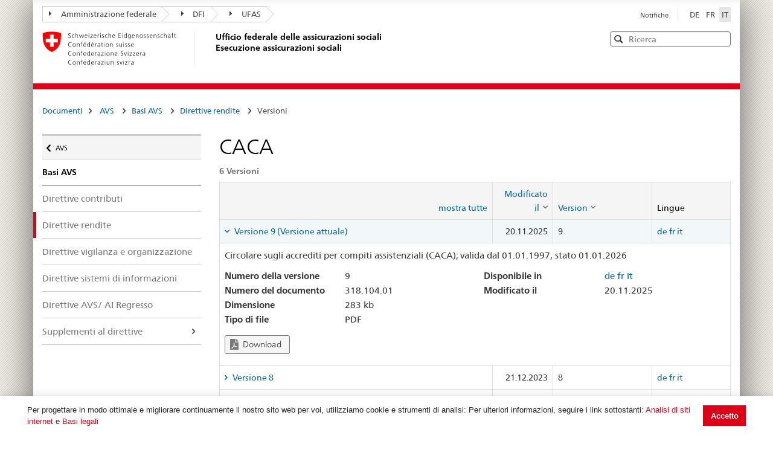

--- FILE ---
content_type: text/html; charset=utf-8
request_url: https://sozialversicherungen.admin.ch/it/d/6397
body_size: 19156
content:
<!DOCTYPE html>
<html  lang="it-IT" dir="ltr">
<head id="Head"><meta content="text/html; charset=UTF-8" http-equiv="Content-Type" />
<meta name="REVISIT-AFTER" content="1 DAYS" />
<meta name="RATING" content="GENERAL" />
<meta name="RESOURCE-TYPE" content="DOCUMENT" />
<meta content="text/javascript" http-equiv="Content-Script-Type" />
<meta content="text/css" http-equiv="Content-Style-Type" />
<title>
	Documenti | UFAS Esecuzione assicurazioni sociali
</title><meta id="MetaRobots" name="robots" content="INDEX, FOLLOW" /><link href="/DependencyHandler.axd/02bdedb6ed8c5f593a25b33a6e28f515/401/css" type="text/css" rel="stylesheet"/><script src="/DependencyHandler.axd/74b09adce398111ea4947c9dcb5ae43a/401/js" type="text/javascript"></script><script src="/desktopmodules/tosic_sexycontent/js/2sxc.api.min.js?v=18.2.0.1769999337" type="text/javascript"></script><meta name='viewport' content='width=device-width, initial-scale=1' /><link rel='shortcut icon' href='/Portals/_default/Skins/BSV-Vollzug//dist/swiss-styleguide/img/ico/favicon.ico'><link rel='apple-touch-icon' sizes='57x57' href='/Portals/_default/Skins/BSV-Vollzug//dist/swiss-styleguide/img/ico/apple-touch-icon-57x57.png'><link rel='apple-touch-icon' sizes='114x114' href='/Portals/_default/Skins/BSV-Vollzug//dist/swiss-styleguide/img/ico/apple-touch-icon-114x114.png'><link rel='apple-touch-icon' sizes='72x72' href='/Portals/_default/Skins/BSV-Vollzug//dist/swiss-styleguide/img/ico/apple-touch-icon-72x72.png'><link rel='apple-touch-icon' sizes='144x144' href='/Portals/_default/Skins/BSV-Vollzug//dist/swiss-styleguide/img/ico/apple-touch-icon-144x144.png'><link rel='apple-touch-icon' sizes='60x60' href='/Portals/_default/Skins/BSV-Vollzug//dist/swiss-styleguide/img/ico/apple-touch-icon-60x60.png'><link rel='apple-touch-icon' sizes='120x120' href='/Portals/_default/Skins/BSV-Vollzug//dist/swiss-styleguide/img/ico/apple-touch-icon-120x120.png'><link rel='apple-touch-icon' sizes='76x76' href='/Portals/_default/Skins/BSV-Vollzug//dist/swiss-styleguide/img/ico/apple-touch-icon-76x76.png'><link rel='icon' type='image/png' href='/Portals/_default/Skins/BSV-Vollzug//dist/swiss-styleguide/img/ico/favicon-96x96.png' sizes='96x96'><link rel='icon' type='image/png' href='/Portals/_default/Skins/BSV-Vollzug//dist/swiss-styleguide/img/ico/favicon-16x16.png' sizes='16x16'><link rel='icon' type='image/png' href='/Portals/_default/Skins/BSV-Vollzug//dist/swiss-styleguide/img/ico/favicon-32x32.png' sizes='32x32'><meta name='msapplication-TileColor' content='#ffffff'><meta name='msapplication-TileImage' content='/Portals/_default/Skins/BSV-Vollzug//dist/swiss-styleguide/img/ico/mstile-144x144.png'><meta name='msapplication-config' content='/Portals/_default/Skins/BSV-Vollzug//dist/swiss-styleguide/img/ico/browserconfig.xml'> 
 
     <!-- Google Tag Manager -->
     <script>(function(w,d,s,l,i){w[l]=w[l]||[];w[l].push({'gtm.start':
     new Date().getTime(),event:'gtm.js'});var f=d.getElementsByTagName(s)[0],
     j=d.createElement(s),dl=l!='dataLayer'?'&l='+l:'';j.async=true;j.src=
     'https://www.googletagmanager.com/gtm.js?id='+i+dl;f.parentNode.insertBefore(j,f);
     })(window,document,'script','dataLayer','GTM-PXNL3BX');</script>
     <!-- End Google Tag Manager -->
 
     <meta name='_jsApi' content='{"platform": "dnn","page": 110,"root": "/it/","api": "/it/api/e.x.t/","appApi": "/it/api/2sxc/", "uiRoot": "/desktopmodules/tosic_sexycontent/", "rvtHeader": "RequestVerificationToken", "rvt": "VVPh3s6PYWMDaex1VTParAiOfAgwU_reyLRXGfONiWq6Eu9uwJmdwUZYujUG1F47PReL5g2","dialogQuery": "portalId=0"}'></head>
<body id="Body" class="tab-110 tab-level-0 root-110 lang-root-96 lang-it  portal-0">

    <form method="post" action="/it/d/6397" id="Form" enctype="multipart/form-data">
<div class="aspNetHidden">
<input type="hidden" name="__EVENTTARGET" id="__EVENTTARGET" value="" />
<input type="hidden" name="__EVENTARGUMENT" id="__EVENTARGUMENT" value="" />
<input type="hidden" name="__VIEWSTATE" id="__VIEWSTATE" value="yQLgDL/kNXzTAApQue8zG1ji2Rq9mxzjlbTD+2Dsc523BOH2h+aBZ3EPu000dqfYfblLbt2usb3rBWnR/qfAv172kXuc1lnoRlVoBieaZU34C98HIG1/Of+4A5uNgF2MFLm1e5IdiaP8Wu/5XZT23OhE9Jr79Mm9TvkKhpPDmXE9DqyJ+JNcTDN16T1UrEqkZ+SdFw==" />
</div>

<script type="text/javascript">
//<![CDATA[
var theForm = document.forms['Form'];
if (!theForm) {
    theForm = document.Form;
}
function __doPostBack(eventTarget, eventArgument) {
    if (!theForm.onsubmit || (theForm.onsubmit() != false)) {
        theForm.__EVENTTARGET.value = eventTarget;
        theForm.__EVENTARGUMENT.value = eventArgument;
        theForm.submit();
    }
}
//]]>
</script>


<script src="/WebResource.axd?d=pynGkmcFUV0J5T3tlEOcvu4zMDpT6c5H2nd26i6SBRJr6R4j9xVNat6MjBU1&amp;t=638901608248157332" type="text/javascript"></script>


<script type="text/javascript">
//<![CDATA[
var __cultureInfo = {"name":"it-IT","numberFormat":{"CurrencyDecimalDigits":2,"CurrencyDecimalSeparator":",","IsReadOnly":false,"CurrencyGroupSizes":[3],"NumberGroupSizes":[3],"PercentGroupSizes":[3],"CurrencyGroupSeparator":".","CurrencySymbol":"€","NaNSymbol":"NaN","CurrencyNegativePattern":8,"NumberNegativePattern":1,"PercentPositivePattern":1,"PercentNegativePattern":1,"NegativeInfinitySymbol":"-∞","NegativeSign":"-","NumberDecimalDigits":2,"NumberDecimalSeparator":",","NumberGroupSeparator":".","CurrencyPositivePattern":3,"PositiveInfinitySymbol":"∞","PositiveSign":"+","PercentDecimalDigits":2,"PercentDecimalSeparator":",","PercentGroupSeparator":".","PercentSymbol":"%","PerMilleSymbol":"‰","NativeDigits":["0","1","2","3","4","5","6","7","8","9"],"DigitSubstitution":1},"dateTimeFormat":{"AMDesignator":"","Calendar":{"MinSupportedDateTime":"\/Date(-62135596800000)\/","MaxSupportedDateTime":"\/Date(253402297199999)\/","AlgorithmType":1,"CalendarType":1,"Eras":[1],"TwoDigitYearMax":2029,"IsReadOnly":false},"DateSeparator":"/","FirstDayOfWeek":1,"CalendarWeekRule":2,"FullDateTimePattern":"dddd d MMMM yyyy HH:mm:ss","LongDatePattern":"dddd d MMMM yyyy","LongTimePattern":"HH:mm:ss","MonthDayPattern":"d MMMM","PMDesignator":"","RFC1123Pattern":"ddd, dd MMM yyyy HH\u0027:\u0027mm\u0027:\u0027ss \u0027GMT\u0027","ShortDatePattern":"dd/MM/yyyy","ShortTimePattern":"HH:mm","SortableDateTimePattern":"yyyy\u0027-\u0027MM\u0027-\u0027dd\u0027T\u0027HH\u0027:\u0027mm\u0027:\u0027ss","TimeSeparator":":","UniversalSortableDateTimePattern":"yyyy\u0027-\u0027MM\u0027-\u0027dd HH\u0027:\u0027mm\u0027:\u0027ss\u0027Z\u0027","YearMonthPattern":"MMMM yyyy","AbbreviatedDayNames":["dom","lun","mar","mer","gio","ven","sab"],"ShortestDayNames":["do","lu","ma","me","gi","ve","sa"],"DayNames":["domenica","lunedì","martedì","mercoledì","giovedì","venerdì","sabato"],"AbbreviatedMonthNames":["gen","feb","mar","apr","mag","giu","lug","ago","set","ott","nov","dic",""],"MonthNames":["gennaio","febbraio","marzo","aprile","maggio","giugno","luglio","agosto","settembre","ottobre","novembre","dicembre",""],"IsReadOnly":false,"NativeCalendarName":"calendario gregoriano","AbbreviatedMonthGenitiveNames":["gen","feb","mar","apr","mag","giu","lug","ago","set","ott","nov","dic",""],"MonthGenitiveNames":["gennaio","febbraio","marzo","aprile","maggio","giugno","luglio","agosto","settembre","ottobre","novembre","dicembre",""]},"eras":[1,"d.C.",null,0]};//]]>
</script>

<script src="/ScriptResource.axd?d=NJmAwtEo3IoR3uTnRKLbmpPzpl4VVvekXpSZfbvYH4E0tnpvo3UUFYSXVUohKp1EgfU8yWMGsrN2xyGJdUZT-frOlIzgUdPJM0Ql8RHATQUHQsKO_mZpd-8aycv5UVpco9o7rQ2&amp;t=5c0e0825" type="text/javascript"></script>
<script src="/ScriptResource.axd?d=dwY9oWetJoKCJxTEyIlsxQ1P97TcFfppEH_zumw6X4OzPI43h32SLccyQs4sGtFwYSD39lEamgXoVFlfSp7SxPq6aFSsJ3KPRb3PJ_oRNgWVK0uiIqhOWOM_Bk6kWiXrgF_7mHLe-5ePO4HR0&amp;t=5c0e0825" type="text/javascript"></script>
<div class="aspNetHidden">

	<input type="hidden" name="__VIEWSTATEGENERATOR" id="__VIEWSTATEGENERATOR" value="CA0B0334" />
	<input type="hidden" name="__VIEWSTATEENCRYPTED" id="__VIEWSTATEENCRYPTED" value="" />
	<input type="hidden" name="__EVENTVALIDATION" id="__EVENTVALIDATION" value="xyYMYIPZTgFQruL6wBaH3juo279aSmIoM7y9tYQI7yoSk6dQuML2CelkUO38wMDIK1F/izywr/cXBrJ97kZ4XHoBT9xm4gtCfAwLm4tBKtCVA9Kc" />
</div><script src="/DependencyHandler.axd/9ae02f7a002205c7304a805fcfcfa93e/401/js" type="text/javascript"></script>
<script type="text/javascript">
//<![CDATA[
Sys.WebForms.PageRequestManager._initialize('ScriptManager', 'Form', [], [], [], 5400, '');
//]]>
</script>

        
        
        





<script src="/Portals/0/2sxc/iconfont-turbo/dist/svg-icons.min.js" data-auto-a11y="true" data-auto-fetch-svg="" data-fetch-svg-from="/Portals/0/2sxc/iconfont-turbo/dist/svg"></script>

<ul class="access-keys">
    <li><a href="/" accesskey="0">Pagina iniziale</a></li>
    <!-- Link to home page -->
    <li><a href="#main-navigation" accesskey="1">Pagina iniziale</a></li>
    <!-- Link to main navigation -->
    <li><a href="#content" accesskey="2">Indice</a></li>
    <!-- Link to page content -->
    <li><a href="#search-field" accesskey="5">Ricerca</a></li>
    <!-- Link to search field -->

    <!-- Other smart links can be added for main website functionalities -->
</ul>


<div class="container container-main">
    <header>
        <div class="clearfix">
            <!-- Standard Bootstrap `navbar` structure with the `treecrumb` class -->
            <nav class="navbar treecrumb pull-left">
                <h2 class="sr-only">Posizione</h2>
                <ul class="nav navbar-nav">
                    <!-- Treecrumb dropdown element -->
                    <li class="dropdown">
                        <!-- Dropdown label -->
                        <a href="http://www.admin.ch/index.html?lang=it" class="dropdown-toggle"><span class="icon icon--right"></span>Amministrazione federale</a>
                    </li>
                    <li class="dropdown">
                        <a href="http://www.edi.admin.ch/index.html?lang=it" class="dropdown-toggle"><span class="icon icon--right"></span>DFI</a>
                    </li>
					<li class="dropdown">
                        <a href="https://www.bsv.admin.ch/bsv/it/home.html" class="dropdown-toggle"><span class="icon icon--right"></span>UFAS</a>
                    </li>
                </ul>
            </nav>

            <section class="nav-services clearfix">
                <h2 class="sr-only">Seleziona lingua</h2>
                <nav class="nav-lang">
                    

<ul>
    
            <li class="nav-de-de">
                <a
                    lang="de"
                    href="https://sozialversicherungen.admin.ch/de/d/6397"
                    title="Deutsch"
                    class=""
                    aria-label="Deutsch">
                        DE
                </a>
            </li>
        
            <li class="nav-fr-fr">
                <a
                    lang="fr"
                    href="https://sozialversicherungen.admin.ch/fr/d/6397"
                    title="Français"
                    class=""
                    aria-label="Français">
                        FR
                </a>
            </li>
        
            <li class="nav-it-it active">
                <a
                    lang="it"
                    href="https://sozialversicherungen.admin.ch/it/d/6397"
                    title="Italiano"
                    class=" active"
                    aria-label="Italiano">
                        IT
                </a>
            </li>
        
</ul>
                    
                </nav>
                <nav class="nav-service">
                    <h2 class="sr-only">Services navigation</h2>
                    

		<ul class="ly-nav">
				<li  class="nav-119 first last inactive">
						<a href="https://sozialversicherungen.admin.ch/it/notifiche">Notifiche</a>
					
				</li>
		</ul>

                    
                </nav>
            </section>
        </div>

        <div class="clearfix">
            <a href="https://sozialversicherungen.admin.ch/it/" class="brand hidden-xs" title="Pagina iniziale">
                <img src="/Portals/_default/Skins/BSV-Vollzug/dist/swiss-styleguide/img/logo-CH.svg" onerror="this.onerror=null; this.src='/Portals/_default/Skins/BSV-Vollzug/dist/swiss-styleguide/img/logo-CH.png'" alt="Pagina iniziale" />
                <h1>Ufficio federale delle assicurazioni sociali<br>Esecuzione assicurazioni sociali</h1>
            </a>

            <div class="mod mod-searchfield global-search global-search-standard">
                <div class="form form-horizontal form-search pull-right">
                    <h2 class="sr-only">Ricerca</h2>
                    <label for="search-field" class="sr-only">Ricerca</label>
                    <input id="search-field" data-language="it" class="form-control search-field" type="text" placeholder="Ricerca" data-searchpage="https://sozialversicherungen.admin.ch/it/documenti/ricerca">
                    <button class="icon icon--close icon--after search-reset" role="button" type="button">
                        <span class="sr-only">Svuota</span>
                    </button>
                    <span class="icon icon--search"><span class="sr-only">Cerca</span></span>
                    <div class="search-results">
                        <div class="search-results-list"></div>
                    </div>
                </div>
            </div>
        </div>
    </header>

	<!-- Red line when there is no global nav -->
	<div class="header-separator"></div>


    
		
	<section class="nav-mobile yamm">
		<div class="table-row">
			<div class="nav-mobile-header">
				<div class="table-row">
					<span class="nav-mobile-logo">
						<img src="/Portals/_default/Skins/BSV-Vollzug/dist/swiss-styleguide/img/swiss.svg" onerror="this.onerror=null; this.src='/Portals/_default/Skins/BSV-Vollzug/dist/swiss-styleguide/img/swiss.png'" alt="Confederatio Helvetica" />
					</span>
					<h1><a href="https://sozialversicherungen.admin.ch/it/">Esecuzione assicurazioni sociali</a></h1>
				</div>
			</div>
			<div class="table-cell dropdown">
				<a href="#" class="nav-mobile-menu dropdown-toggle" data-toggle="dropdown"><span class="icon icon--search"></span></a>
				<div class="dropdown-menu" role="menu">
					<div class="mod mod-searchfield global-search global-search-mobile">
						<div class="form">
							<h2 class="sr-only">Ricerca</h2>
							<label for="search-field-mobile" class="sr-only">Ricerca</label>
							<input id="search-field-mobile" data-language="it" class="search-input form-control" type="text" placeholder="Ricerca" data-searchpage="https://sozialversicherungen.admin.ch/it/documenti/ricerca">
							<button class="icon icon--close icon--after search-reset" role="button" type="button">
								<span class="sr-only">Svuota</span>
							</button>
							<span class="icon icon--search">
								<span class="sr-only">Cerca</span>
							</span>
							<div class="search-results">
								<div class="search-results-list"></div>
							</div>
						</div>
					</div>
				</div>
			</div>
		</div>
	</section>
  
	<!-- Red line when there is no global nav -->
	<div class="header-separator"></div>
	<br>
	
	


<div class="container-fluid hidden-xs">
	<div class="row">
		<div class="col-sm-12">
			<h2 id="br1" class="hidden">Breadcrumbs</h2>
			<ol class="breadcrumb" role="menu" aria-labelledby="br1">
										<li class="nav-110 active" role="presentation">Documenti</li>

			</ol>
		</div>
	</div>
</div>
	
	
    <div class="container-fluid">
        <div class="row">
            <div class="col-sm-4 col-md-3 drilldown">
                
                    <a href="#collapseSubNav" data-toggle="collapse" class="collapsed visible-xs" role="tab" aria-selected="false" aria-expanded="false" id="ui-collapse-316">
                        Documenti
                    </a>
                <div id="dnn_NavPane"><div class="DnnModule DnnModule-2sxc-app DnnModule-487 DnnVersionableControl"><a name="487"></a><div id="dnn_ctr487_ContentPane"><!-- Start_Module_487 --><div id="dnn_ctr487_ModuleContent" class="DNNModuleContent Mod2sxcappC">
	<div class='sc-content-block'  data-cb-instance='487' data-cb-id='487'>





<div class="drilldown-container" style="visibility:hidden;">
  <nav class="nav-page-list" id="secondary-navigation">
    <ul>
      <li class="list-emphasis">
        <ul>
                <li class="list-sub " data-id="5542">
        <a href="#">Assicurazioni sociali </a>
        <!-- sub-list element -->
        <nav class="drilldown-sub" aria-expanded="false">
          <a href="#" class="icon icon--before icon--less drilldown-back"><span class="sr-only">
            Torna a </span>documenti
          </a>
          <span>Assicurazioni sociali</span>
          <ul>
                  <li class="">
        <a href='/it/f/5612'>
          Giurisprudenza         </a>
      </li>
      <li class="">
        <a href='/it/f/5613'>
          AHI-Praxis - Pratique VSI (Archivio)         </a>
      </li>

          </ul>
        </nav>
      </li>
      <li class="list-sub " data-id="12383">
        <a href="#">LPGA </a>
        <!-- sub-list element -->
        <nav class="drilldown-sub" aria-expanded="false">
          <a href="#" class="icon icon--before icon--less drilldown-back"><span class="sr-only">
            Torna a </span>documenti
          </a>
          <span>LPGA</span>
          <ul>
                  <li class="">
        <a href='/it/f/12384'>
          Osservazioni         </a>
      </li>

          </ul>
        </nav>
      </li>
      <li class="list-sub active" data-id="5543">
        <a href="#">AVS <span class="sr-only"> Attivo</span> </a>
        <!-- sub-list element -->
        <nav class="drilldown-sub" aria-expanded="false">
          <a href="#" class="icon icon--before icon--less drilldown-back"><span class="sr-only">
            Torna a </span>documenti
          </a>
          <span>AVS</span>
          <ul>
                  <li class="list-sub active" data-id="5592">
        <a href="#">Basi AVS <span class="sr-only"> Attivo</span> </a>
        <!-- sub-list element -->
        <nav class="drilldown-sub" aria-expanded="false">
          <a href="#" class="icon icon--before icon--less drilldown-back"><span class="sr-only">
            Torna a </span>AVS
          </a>
          <span>Basi AVS</span>
          <ul>
                  <li class="">
        <a href='/it/f/5621'>
          Direttive contributi         </a>
      </li>
      <li class="active">
        <a href='/it/f/5622'>
          Direttive rendite <span class="sr-only"> Attivo</span>         </a>
      </li>
      <li class="">
        <a href='/it/f/5623'>
          Direttive vigilanza e organizzazione         </a>
      </li>
      <li class="">
        <a href='/it/f/5625'>
          Direttive sistemi di informazioni         </a>
      </li>
      <li class="">
        <a href='/it/f/5624'>
          Direttive AVS/ AI Regresso         </a>
      </li>
      <li class="list-sub " data-id="5626">
        <a href="#">Supplementi al direttive </a>
        <!-- sub-list element -->
        <nav class="drilldown-sub" aria-expanded="false">
          <a href="#" class="icon icon--before icon--less drilldown-back"><span class="sr-only">
            Torna a </span>Basi AVS
          </a>
          <span>Supplementi al direttive</span>
          <ul>
                  <li class="">
        <a href='/it/f/5665'>
          Supplementi contributi          </a>
      </li>
      <li class="">
        <a href='/it/f/5666'>
          Supplementi rendite         </a>
      </li>
      <li class="">
        <a href='/it/f/5667'>
          Supplementi vigilanza e organizzazione         </a>
      </li>

          </ul>
        </nav>
      </li>

          </ul>
        </nav>
      </li>
      <li class="">
        <a href='/it/f/5593'>
          Links         </a>
      </li>
      <li class="">
        <a href='/it/f/5594'>
          Statistiche         </a>
      </li>
      <li class="">
        <a href='/it/f/5595'>
          Messaggi         </a>
      </li>
      <li class="">
        <a href='/it/f/5598'>
          Altri compiti - autorizzazioni collettive         </a>
      </li>
      <li class="">
        <a href='/it/f/5596'>
          Giurisprudenza contributi         </a>
      </li>
      <li class="">
        <a href='/it/f/5597'>
          Altri documenti         </a>
      </li>

          </ul>
        </nav>
      </li>
      <li class="list-sub " data-id="5544">
        <a href="#">AI </a>
        <!-- sub-list element -->
        <nav class="drilldown-sub" aria-expanded="false">
          <a href="#" class="icon icon--before icon--less drilldown-back"><span class="sr-only">
            Torna a </span>documenti
          </a>
          <span>AI</span>
          <ul>
                  <li class="list-sub " data-id="5588">
        <a href="#">Basi AI </a>
        <!-- sub-list element -->
        <nav class="drilldown-sub" aria-expanded="false">
          <a href="#" class="icon icon--before icon--less drilldown-back"><span class="sr-only">
            Torna a </span>AI
          </a>
          <span>Basi AI</span>
          <ul>
                  <li class="list-sub " data-id="5635">
        <a href="#">Prestazioni individuali </a>
        <!-- sub-list element -->
        <nav class="drilldown-sub" aria-expanded="false">
          <a href="#" class="icon icon--before icon--less drilldown-back"><span class="sr-only">
            Torna a </span>Basi AI
          </a>
          <span>Prestazioni individuali</span>
          <ul>
                  <li class="">
        <a href='/it/f/5661'>
          Circolari         </a>
      </li>
      <li class="">
        <a href='/it/f/5664'>
          Circolari (Archivio)         </a>
      </li>
      <li class="">
        <a href='/it/f/5662'>
          Lettere circolari         </a>
      </li>
      <li class="">
        <a href='/it/f/5663'>
          Lettere circolari (Archivio)         </a>
      </li>

          </ul>
        </nav>
      </li>
      <li class="list-sub " data-id="5636">
        <a href="#">Prestazioni collettivi </a>
        <!-- sub-list element -->
        <nav class="drilldown-sub" aria-expanded="false">
          <a href="#" class="icon icon--before icon--less drilldown-back"><span class="sr-only">
            Torna a </span>Basi AI
          </a>
          <span>Prestazioni collettivi</span>
          <ul>
                  <li class="">
        <a href='/it/f/5659'>
          Circolari         </a>
      </li>
      <li class="">
        <a href='/it/f/5660'>
          Lettere circolari         </a>
      </li>
      <li class="">
        <a href='/it/f/15871'>
          Lettere d&#39;informazione         </a>
      </li>
      <li class="">
        <a href='/it/f/12918'>
          Moduli e documentazione per il reporting         </a>
      </li>
      <li class="">
        <a href='/it/f/20314'>
          Contratti         </a>
      </li>

          </ul>
        </nav>
      </li>
      <li class="">
        <a href='/it/f/5637'>
          Direttive AI Regresso         </a>
      </li>

          </ul>
        </nav>
      </li>
      <li class="">
        <a href='/it/f/5591'>
          Tariffe         </a>
      </li>
      <li class="">
        <a href='/it/f/5589'>
          Spitex         </a>
      </li>
      <li class="list-sub " data-id="21271">
        <a href="#">Servizi di accertamento medico e periti </a>
        <!-- sub-list element -->
        <nav class="drilldown-sub" aria-expanded="false">
          <a href="#" class="icon icon--before icon--less drilldown-back"><span class="sr-only">
            Torna a </span>AI
          </a>
          <span>Servizi di accertamento medico e periti</span>
          <ul>
                  <li class="">
        <a href='/it/f/21287'>
          Informative all&#39;attenzione dei periti         </a>
      </li>

          </ul>
        </nav>
      </li>

          </ul>
        </nav>
      </li>
      <li class="list-sub " data-id="5545">
        <a href="#">PC </a>
        <!-- sub-list element -->
        <nav class="drilldown-sub" aria-expanded="false">
          <a href="#" class="icon icon--before icon--less drilldown-back"><span class="sr-only">
            Torna a </span>documenti
          </a>
          <span>PC</span>
          <ul>
                  <li class="list-sub " data-id="5584">
        <a href="#">Basi PC </a>
        <!-- sub-list element -->
        <nav class="drilldown-sub" aria-expanded="false">
          <a href="#" class="icon icon--before icon--less drilldown-back"><span class="sr-only">
            Torna a </span>PC
          </a>
          <span>Basi PC</span>
          <ul>
                  <li class="">
        <a href='/it/f/5638'>
          Direttive PC         </a>
      </li>
      <li class="">
        <a href='/it/f/5639'>
          Commenti concernente le direttive PC         </a>
      </li>
      <li class="">
        <a href='/it/f/5640'>
          Supplementi al direttive         </a>
      </li>

          </ul>
        </nav>
      </li>
      <li class="">
        <a href='/it/f/5585'>
          Links PC         </a>
      </li>
      <li class="">
        <a href='/it/f/5586'>
          Statistiche         </a>
      </li>
      <li class="">
        <a href='/it/f/5587'>
          Messaggi         </a>
      </li>

          </ul>
        </nav>
      </li>
      <li class="list-sub " data-id="17450">
        <a href="#">PT </a>
        <!-- sub-list element -->
        <nav class="drilldown-sub" aria-expanded="false">
          <a href="#" class="icon icon--before icon--less drilldown-back"><span class="sr-only">
            Torna a </span>documenti
          </a>
          <span>PT</span>
          <ul>
                  <li class="list-sub " data-id="17489">
        <a href="#">Basi </a>
        <!-- sub-list element -->
        <nav class="drilldown-sub" aria-expanded="false">
          <a href="#" class="icon icon--before icon--less drilldown-back"><span class="sr-only">
            Torna a </span>PT
          </a>
          <span>Basi</span>
          <ul>
                  <li class="">
        <a href='/it/f/17490'>
          Direttive         </a>
      </li>

          </ul>
        </nav>
      </li>
      <li class="">
        <a href='/it/f/17491'>
          Messaggi         </a>
      </li>

          </ul>
        </nav>
      </li>
      <li class="list-sub " data-id="5546">
        <a href="#">PP </a>
        <!-- sub-list element -->
        <nav class="drilldown-sub" aria-expanded="false">
          <a href="#" class="icon icon--before icon--less drilldown-back"><span class="sr-only">
            Torna a </span>documenti
          </a>
          <span>PP</span>
          <ul>
                  <li class="">
        <a href='/it/f/5577'>
          Elenco         </a>
      </li>
      <li class="">
        <a href='/it/f/5578'>
          Bolletino         </a>
      </li>
      <li class="">
        <a href='/it/f/5579'>
          Istruzioni         </a>
      </li>
      <li class="">
        <a href='/it/f/5583'>
          Compilazioni         </a>
      </li>

          </ul>
        </nav>
      </li>
      <li class="list-sub " data-id="5547">
        <a href="#">AMal </a>
        <!-- sub-list element -->
        <nav class="drilldown-sub" aria-expanded="false">
          <a href="#" class="icon icon--before icon--less drilldown-back"><span class="sr-only">
            Torna a </span>documenti
          </a>
          <span>AMal</span>
          <ul>
                  <li class="">
        <a href='/it/f/5574'>
          Informazioni  specifiche all&#39;esecuzione         </a>
      </li>

          </ul>
        </nav>
      </li>
      <li class="list-sub " data-id="5548">
        <a href="#">AInf </a>
        <!-- sub-list element -->
        <nav class="drilldown-sub" aria-expanded="false">
          <a href="#" class="icon icon--before icon--less drilldown-back"><span class="sr-only">
            Torna a </span>documenti
          </a>
          <span>AInf</span>
          <ul>
                  <li class="">
        <a href='/it/f/5573'>
          Informazioni specifiche all&#39;esecuzione         </a>
      </li>

          </ul>
        </nav>
      </li>
      <li class="list-sub " data-id="5549">
        <a href="#">IPG </a>
        <!-- sub-list element -->
        <nav class="drilldown-sub" aria-expanded="false">
          <a href="#" class="icon icon--before icon--less drilldown-back"><span class="sr-only">
            Torna a </span>documenti
          </a>
          <span>IPG</span>
          <ul>
                  <li class="list-sub " data-id="5607">
        <a href="#">Basi IPG </a>
        <!-- sub-list element -->
        <nav class="drilldown-sub" aria-expanded="false">
          <a href="#" class="icon icon--before icon--less drilldown-back"><span class="sr-only">
            Torna a </span>IPG
          </a>
          <span>Basi IPG</span>
          <ul>
                  <li class="">
        <a href='/it/f/5619'>
          Direttive IPG         </a>
      </li>
      <li class="">
        <a href='/it/f/5620'>
          Supplementi al direttive         </a>
      </li>

          </ul>
        </nav>
      </li>
      <li class="">
        <a href='/it/f/5608'>
          Link         </a>
      </li>
      <li class="">
        <a href='/it/f/5609'>
          Statistiche         </a>
      </li>

          </ul>
        </nav>
      </li>
      <li class="list-sub " data-id="5551">
        <a href="#">AFam </a>
        <!-- sub-list element -->
        <nav class="drilldown-sub" aria-expanded="false">
          <a href="#" class="icon icon--before icon--less drilldown-back"><span class="sr-only">
            Torna a </span>documenti
          </a>
          <span>AFam</span>
          <ul>
                  <li class="">
        <a href='/it/f/5599'>
          Direttive          </a>
      </li>
      <li class="">
        <a href='/it/f/5604'>
          Messaggi         </a>
      </li>
      <li class="">
        <a href='/it/f/5606'>
          Altri documenti LAFam         </a>
      </li>
      <li class="">
        <a href='/it/f/5600'>
          Altri documenti LFA         </a>
      </li>

          </ul>
        </nav>
      </li>
      <li class="list-sub " data-id="5552">
        <a href="#">Internazionale </a>
        <!-- sub-list element -->
        <nav class="drilldown-sub" aria-expanded="false">
          <a href="#" class="icon icon--before icon--less drilldown-back"><span class="sr-only">
            Torna a </span>documenti
          </a>
          <span>Internazionale</span>
          <ul>
                  <li class="list-sub " data-id="5566">
        <a href="#">Basi INT </a>
        <!-- sub-list element -->
        <nav class="drilldown-sub" aria-expanded="false">
          <a href="#" class="icon icon--before icon--less drilldown-back"><span class="sr-only">
            Torna a </span>Internazionale
          </a>
          <span>Basi INT</span>
          <ul>
                  <li class="">
        <a href='/it/f/5616'>
          Testi delle convenzioni         </a>
      </li>
      <li class="">
        <a href='/it/f/5617'>
          Decisioni         </a>
      </li>

          </ul>
        </nav>
      </li>
      <li class="list-sub " data-id="12928">
        <a href="#">Electronic Exchange of Social Security Information </a>
        <!-- sub-list element -->
        <nav class="drilldown-sub" aria-expanded="false">
          <a href="#" class="icon icon--before icon--less drilldown-back"><span class="sr-only">
            Torna a </span>Internazionale
          </a>
          <span>Electronic Exchange of Social Security Information</span>
          <ul>
                  <li class="list-sub " data-id="12932">
        <a href="#">Informazioni generali </a>
        <!-- sub-list element -->
        <nav class="drilldown-sub" aria-expanded="false">
          <a href="#" class="icon icon--before icon--less drilldown-back"><span class="sr-only">
            Torna a </span>Electronic Exchange of Social Security Information
          </a>
          <span>Informazioni generali</span>
          <ul>
                  <li class="">
        <a href='/it/f/16755'>
          EESSI en breve         </a>
      </li>
      <li class="">
        <a href='/it/f/16756'>
           Richiesta di Accesso EESSII         </a>
      </li>
      <li class="">
        <a href='/it/f/15574'>
          BUC in produzione in UE/EFTA         </a>
      </li>
      <li class="list-sub " data-id="12997">
        <a href="#">SED Tutti i Settori Multilingue </a>
        <!-- sub-list element -->
        <nav class="drilldown-sub" aria-expanded="false">
          <a href="#" class="icon icon--before icon--less drilldown-back"><span class="sr-only">
            Torna a </span>Informazioni generali
          </a>
          <span>SED Tutti i Settori Multilingue</span>
          <ul>
                  <li class="">
        <a href='/it/f/16265'>
          EN         </a>
      </li>
      <li class="">
        <a href='/it/f/16264'>
          IT         </a>
      </li>

          </ul>
        </nav>
      </li>

          </ul>
        </nav>
      </li>
      <li class="list-sub " data-id="12934">
        <a href="#">Legislation Applicable (LA) </a>
        <!-- sub-list element -->
        <nav class="drilldown-sub" aria-expanded="false">
          <a href="#" class="icon icon--before icon--less drilldown-back"><span class="sr-only">
            Torna a </span>Electronic Exchange of Social Security Information
          </a>
          <span>Legislation Applicable (LA)</span>
          <ul>
                  <li class="list-sub " data-id="12958">
        <a href="#">Business Use Case (BUC) </a>
        <!-- sub-list element -->
        <nav class="drilldown-sub" aria-expanded="false">
          <a href="#" class="icon icon--before icon--less drilldown-back"><span class="sr-only">
            Torna a </span>Legislation Applicable (LA)
          </a>
          <span>Business Use Case (BUC)</span>
          <ul>
                  <li class="list-sub " data-id="12978">
        <a href="#">Linee Guida </a>
        <!-- sub-list element -->
        <nav class="drilldown-sub" aria-expanded="false">
          <a href="#" class="icon icon--before icon--less drilldown-back"><span class="sr-only">
            Torna a </span>Business Use Case (BUC)
          </a>
          <span>Linee Guida</span>
          <ul>
                  <li class="">
        <a href='/it/f/13086'>
          Direttive         </a>
      </li>

          </ul>
        </nav>
      </li>
      <li class="">
        <a href='/it/f/12955'>
           Notazione del Modello di Processo Aziendale         </a>
      </li>

          </ul>
        </nav>
      </li>
      <li class="list-sub " data-id="16759">
        <a href="#">Structured Electronic Document (SED) </a>
        <!-- sub-list element -->
        <nav class="drilldown-sub" aria-expanded="false">
          <a href="#" class="icon icon--before icon--less drilldown-back"><span class="sr-only">
            Torna a </span>Legislation Applicable (LA)
          </a>
          <span>Structured Electronic Document (SED)</span>
          <ul>
                  <li class="">
        <a href='/it/f/16763'>
          Spiegazione         </a>
      </li>
      <li class="">
        <a href='/it/f/16762'>
          SED Multilingue         </a>
      </li>
      <li class="">
        <a href='/it/f/16761'>
          Inglese         </a>
      </li>
      <li class="">
        <a href='/it/f/16764'>
          Tedesco         </a>
      </li>
      <li class="">
        <a href='/it/f/16765'>
           Francese         </a>
      </li>
      <li class="">
        <a href='/it/f/16766'>
          Italiano         </a>
      </li>

          </ul>
        </nav>
      </li>
      <li class="">
        <a href='/it/f/12994'>
          Portable Document (PD)         </a>
      </li>
      <li class="">
        <a href='/it/f/15384'>
           Informazioni Aggiuntive         </a>
      </li>
      <li class="">
        <a href='/it/f/18600'>
          Applicable Legislation Portal Switzerland (ALPS)         </a>
      </li>

          </ul>
        </nav>
      </li>
      <li class="list-sub " data-id="12941">
        <a href="#">Pension (P) </a>
        <!-- sub-list element -->
        <nav class="drilldown-sub" aria-expanded="false">
          <a href="#" class="icon icon--before icon--less drilldown-back"><span class="sr-only">
            Torna a </span>Electronic Exchange of Social Security Information
          </a>
          <span>Pension (P)</span>
          <ul>
                  <li class="">
        <a href='/it/f/12965'>
          Caso d&#39;Uso Aziendale         </a>
      </li>
      <li class="">
        <a href='/it/f/12986'>
          Documento Elettronico Strutturato         </a>
      </li>
      <li class="">
        <a href='/it/f/12980'>
          Documento Portabile (PDF)         </a>
      </li>
      <li class="">
        <a href='/it/f/16769'>
           Domanda di Pensione Svizzera         </a>
      </li>
      <li class="">
        <a href='/it/f/16770'>
          Informazioni Aggiuntive         </a>
      </li>
      <li class="list-sub " data-id="12972">
        <a href="#">Guidelines_BUC_and_SEDs_v4.1 </a>
        <!-- sub-list element -->
        <nav class="drilldown-sub" aria-expanded="false">
          <a href="#" class="icon icon--before icon--less drilldown-back"><span class="sr-only">
            Torna a </span>Pension (P)
          </a>
          <span>Guidelines_BUC_and_SEDs_v4.1</span>
          <ul>
                  <li class="">
        <a href='/it/f/16029'>
          Introduction &amp; Overview         </a>
      </li>
      <li class="list-sub " data-id="14120">
        <a href="#">Inglese </a>
        <!-- sub-list element -->
        <nav class="drilldown-sub" aria-expanded="false">
          <a href="#" class="icon icon--before icon--less drilldown-back"><span class="sr-only">
            Torna a </span>Guidelines_BUC_and_SEDs_v4.1
          </a>
          <span>Inglese</span>
          <ul>
                  <li class="">
        <a href='/it/f/16018'>
          BUCs         </a>
      </li>
      <li class="">
        <a href='/it/f/14122'>
          Forms         </a>
      </li>
      <li class="">
        <a href='/it/f/14124'>
          PDs         </a>
      </li>
      <li class="">
        <a href='/it/f/15965'>
          Pension         </a>
      </li>
      <li class="list-sub " data-id="14127">
        <a href="#">SEDs </a>
        <!-- sub-list element -->
        <nav class="drilldown-sub" aria-expanded="false">
          <a href="#" class="icon icon--before icon--less drilldown-back"><span class="sr-only">
            Torna a </span>Inglese
          </a>
          <span>SEDs</span>
          <ul>
                  <li class="">
        <a href='/it/f/14145'>
          forms         </a>
      </li>
      <li class="">
        <a href='/it/f/14147'>
          old         </a>
      </li>
      <li class="">
        <a href='/it/f/15962'>
          SEDs         </a>
      </li>

          </ul>
        </nav>
      </li>

          </ul>
        </nav>
      </li>
      <li class="">
        <a href='/it/f/14093'>
          Tedesco         </a>
      </li>
      <li class="">
        <a href='/it/f/14091'>
          Francese         </a>
      </li>

          </ul>
        </nav>
      </li>

          </ul>
        </nav>
      </li>
      <li class="list-sub " data-id="12936">
        <a href="#">Family Benefits (FB) </a>
        <!-- sub-list element -->
        <nav class="drilldown-sub" aria-expanded="false">
          <a href="#" class="icon icon--before icon--less drilldown-back"><span class="sr-only">
            Torna a </span>Electronic Exchange of Social Security Information
          </a>
          <span>Family Benefits (FB)</span>
          <ul>
                  <li class="list-sub " data-id="12960">
        <a href="#">Business Use Case (BUC) </a>
        <!-- sub-list element -->
        <nav class="drilldown-sub" aria-expanded="false">
          <a href="#" class="icon icon--before icon--less drilldown-back"><span class="sr-only">
            Torna a </span>Family Benefits (FB)
          </a>
          <span>Business Use Case (BUC)</span>
          <ul>
                  <li class="list-sub " data-id="16789">
        <a href="#">Linee Guida </a>
        <!-- sub-list element -->
        <nav class="drilldown-sub" aria-expanded="false">
          <a href="#" class="icon icon--before icon--less drilldown-back"><span class="sr-only">
            Torna a </span>Business Use Case (BUC)
          </a>
          <span>Linee Guida</span>
          <ul>
                  <li class="">
        <a href='/it/f/16790'>
          Direttive Inglese         </a>
      </li>
      <li class="">
        <a href='/it/f/16791'>
          Direttive Tedesco         </a>
      </li>
      <li class="">
        <a href='/it/f/16793'>
          Direttive Francese         </a>
      </li>
      <li class="">
        <a href='/it/f/16794'>
          Direttive Italiano         </a>
      </li>

          </ul>
        </nav>
      </li>
      <li class="">
        <a href='/it/f/12953'>
          Business process model and notation (BPMN)         </a>
      </li>

          </ul>
        </nav>
      </li>
      <li class="list-sub " data-id="12991">
        <a href="#">Structured Electronic Document (SED) </a>
        <!-- sub-list element -->
        <nav class="drilldown-sub" aria-expanded="false">
          <a href="#" class="icon icon--before icon--less drilldown-back"><span class="sr-only">
            Torna a </span>Family Benefits (FB)
          </a>
          <span>Structured Electronic Document (SED)</span>
          <ul>
                  <li class="">
        <a href='/it/f/16804'>
          Spiegazione (inglese)         </a>
      </li>
      <li class="">
        <a href='/it/f/16803'>
          Multilingue         </a>
      </li>
      <li class="">
        <a href='/it/f/16802'>
          Inglese         </a>
      </li>
      <li class="">
        <a href='/it/f/16805'>
          Tedesco         </a>
      </li>
      <li class="">
        <a href='/it/f/16807'>
          Francese         </a>
      </li>
      <li class="">
        <a href='/it/f/16808'>
          Italiano         </a>
      </li>

          </ul>
        </nav>
      </li>
      <li class="">
        <a href='/it/f/16795'>
          Altre informazioni         </a>
      </li>

          </ul>
        </nav>
      </li>
      <li class="list-sub " data-id="12943">
        <a href="#">Sickness (S) </a>
        <!-- sub-list element -->
        <nav class="drilldown-sub" aria-expanded="false">
          <a href="#" class="icon icon--before icon--less drilldown-back"><span class="sr-only">
            Torna a </span>Electronic Exchange of Social Security Information
          </a>
          <span>Sickness (S)</span>
          <ul>
                  <li class="">
        <a href='/it/f/12967'>
          BUCs_Business_Use_Cases         </a>
      </li>
      <li class="list-sub " data-id="12983">
        <a href="#">SEDs_Structured_Electronic_Documents </a>
        <!-- sub-list element -->
        <nav class="drilldown-sub" aria-expanded="false">
          <a href="#" class="icon icon--before icon--less drilldown-back"><span class="sr-only">
            Torna a </span>Sickness (S)
          </a>
          <span>SEDs_Structured_Electronic_Documents</span>
          <ul>
                  <li class="">
        <a href='/it/f/16818'>
          Spiegazione (inglese)         </a>
      </li>
      <li class="">
        <a href='/it/f/16817'>
          Multilingue         </a>
      </li>
      <li class="">
        <a href='/it/f/16816'>
          Inglese         </a>
      </li>
      <li class="">
        <a href='/it/f/16819'>
          Tedesco         </a>
      </li>
      <li class="">
        <a href='/it/f/16820'>
          Francese         </a>
      </li>
      <li class="">
        <a href='/it/f/16821'>
          Italiano         </a>
      </li>
      <li class="list-sub " data-id="16815">
        <a href="#">OLD_Sickness_SED </a>
        <!-- sub-list element -->
        <nav class="drilldown-sub" aria-expanded="false">
          <a href="#" class="icon icon--before icon--less drilldown-back"><span class="sr-only">
            Torna a </span>SEDs_Structured_Electronic_Documents
          </a>
          <span>OLD_Sickness_SED</span>
          <ul>
                  <li class="">
        <a href='/it/f/16274'>
          CDM_ReleaseNotes_SED_Data_Model         </a>
      </li>
      <li class="">
        <a href='/it/f/16282'>
          EESSI_CoreComponents         </a>
      </li>
      <li class="">
        <a href='/it/f/14743'>
          Forms         </a>
      </li>
      <li class="">
        <a href='/it/f/16273'>
          SEDs         </a>
      </li>
      <li class="">
        <a href='/it/f/14874'>
          SEDs_linguistic_review_v4.0.14         </a>
      </li>
      <li class="">
        <a href='/it/f/14878'>
          XSD_file_         </a>
      </li>

          </ul>
        </nav>
      </li>

          </ul>
        </nav>
      </li>
      <li class="list-sub " data-id="12984">
        <a href="#">PDs_Portable_Documents </a>
        <!-- sub-list element -->
        <nav class="drilldown-sub" aria-expanded="false">
          <a href="#" class="icon icon--before icon--less drilldown-back"><span class="sr-only">
            Torna a </span>Sickness (S)
          </a>
          <span>PDs_Portable_Documents</span>
          <ul>
                  <li class="">
        <a href='/it/f/16293'>
          DE - FR - IT         </a>
      </li>
      <li class="">
        <a href='/it/f/16292'>
          EN         </a>
      </li>

          </ul>
        </nav>
      </li>
      <li class="">
        <a href='/it/f/16822'>
          Informazioni Aggiuntive         </a>
      </li>
      <li class="list-sub " data-id="12970">
        <a href="#">Guidelines_BUC_and_SEDs_v4.1 </a>
        <!-- sub-list element -->
        <nav class="drilldown-sub" aria-expanded="false">
          <a href="#" class="icon icon--before icon--less drilldown-back"><span class="sr-only">
            Torna a </span>Sickness (S)
          </a>
          <span>Guidelines_BUC_and_SEDs_v4.1</span>
          <ul>
                  <li class="">
        <a href='/it/f/14677'>
          BPMN_Diagrams         </a>
      </li>
      <li class="">
        <a href='/it/f/16329'>
          BUCs         </a>
      </li>
      <li class="">
        <a href='/it/f/14633'>
          Francese         </a>
      </li>
      <li class="">
        <a href='/it/f/16326'>
          Introduction &amp; Overview         </a>
      </li>
      <li class="list-sub " data-id="14625">
        <a href="#">PDs </a>
        <!-- sub-list element -->
        <nav class="drilldown-sub" aria-expanded="false">
          <a href="#" class="icon icon--before icon--less drilldown-back"><span class="sr-only">
            Torna a </span>Guidelines_BUC_and_SEDs_v4.1
          </a>
          <span>PDs</span>
          <ul>
                  <li class="">
        <a href='/it/f/14629'>
          Forms         </a>
      </li>
      <li class="">
        <a href='/it/f/16322'>
          Word         </a>
      </li>

          </ul>
        </nav>
      </li>
      <li class="">
        <a href='/it/f/14655'>
          Tedesco         </a>
      </li>

          </ul>
        </nav>
      </li>

          </ul>
        </nav>
      </li>
      <li class="list-sub " data-id="12935">
        <a href="#">Accidents at Work and Occupational Diseases (AWOD) </a>
        <!-- sub-list element -->
        <nav class="drilldown-sub" aria-expanded="false">
          <a href="#" class="icon icon--before icon--less drilldown-back"><span class="sr-only">
            Torna a </span>Electronic Exchange of Social Security Information
          </a>
          <span>Accidents at Work and Occupational Diseases (AWOD)</span>
          <ul>
                  <li class="list-sub " data-id="12959">
        <a href="#">Business Use Case (BUC) </a>
        <!-- sub-list element -->
        <nav class="drilldown-sub" aria-expanded="false">
          <a href="#" class="icon icon--before icon--less drilldown-back"><span class="sr-only">
            Torna a </span>Accidents at Work and Occupational Diseases (AWOD)
          </a>
          <span>Business Use Case (BUC)</span>
          <ul>
                  <li class="list-sub " data-id="16825">
        <a href="#">Direttive </a>
        <!-- sub-list element -->
        <nav class="drilldown-sub" aria-expanded="false">
          <a href="#" class="icon icon--before icon--less drilldown-back"><span class="sr-only">
            Torna a </span>Business Use Case (BUC)
          </a>
          <span>Direttive</span>
          <ul>
                  <li class="">
        <a href='/it/f/16826'>
          Direttive Inglese         </a>
      </li>
      <li class="">
        <a href='/it/f/16827'>
          Direttive Tedesco          </a>
      </li>
      <li class="">
        <a href='/it/f/16828'>
          Direttive Francese         </a>
      </li>
      <li class="">
        <a href='/it/f/16829'>
          Direttive Italiano         </a>
      </li>

          </ul>
        </nav>
      </li>
      <li class="">
        <a href='/it/f/12954'>
          BPMN_Business_Process_Model_Notation                </a>
      </li>

          </ul>
        </nav>
      </li>
      <li class="list-sub " data-id="12992">
        <a href="#">Structured Electronic Document (SED) </a>
        <!-- sub-list element -->
        <nav class="drilldown-sub" aria-expanded="false">
          <a href="#" class="icon icon--before icon--less drilldown-back"><span class="sr-only">
            Torna a </span>Accidents at Work and Occupational Diseases (AWOD)
          </a>
          <span>Structured Electronic Document (SED)</span>
          <ul>
                  <li class="">
        <a href='/it/f/16833'>
          Spiegazione (inglese)         </a>
      </li>
      <li class="">
        <a href='/it/f/16832'>
          Multilingue         </a>
      </li>
      <li class="">
        <a href='/it/f/16831'>
          Inglese         </a>
      </li>
      <li class="">
        <a href='/it/f/16834'>
          Tedesco         </a>
      </li>
      <li class="">
        <a href='/it/f/16835'>
          Francese         </a>
      </li>
      <li class="">
        <a href='/it/f/16836'>
          Italiano         </a>
      </li>

          </ul>
        </nav>
      </li>
      <li class="">
        <a href='/it/f/12993'>
          Portable Document (PD)         </a>
      </li>
      <li class="">
        <a href='/it/f/16837'>
          Informazioni Aggiuntive         </a>
      </li>

          </ul>
        </nav>
      </li>
      <li class="list-sub " data-id="12944">
        <a href="#">Unemmployment Benefits (UB) </a>
        <!-- sub-list element -->
        <nav class="drilldown-sub" aria-expanded="false">
          <a href="#" class="icon icon--before icon--less drilldown-back"><span class="sr-only">
            Torna a </span>Electronic Exchange of Social Security Information
          </a>
          <span>Unemmployment Benefits (UB)</span>
          <ul>
                  <li class="">
        <a href='/it/f/12968'>
          BUCs_Business_Use_Cases         </a>
      </li>
      <li class="list-sub " data-id="12982">
        <a href="#">SEDs_Structured_Electronic_Documents </a>
        <!-- sub-list element -->
        <nav class="drilldown-sub" aria-expanded="false">
          <a href="#" class="icon icon--before icon--less drilldown-back"><span class="sr-only">
            Torna a </span>Unemmployment Benefits (UB)
          </a>
          <span>SEDs_Structured_Electronic_Documents</span>
          <ul>
                  <li class="">
        <a href='/it/f/16877'>
          Specifiche (inglese)         </a>
      </li>
      <li class="">
        <a href='/it/f/16855'>
          Multilingue         </a>
      </li>
      <li class="">
        <a href='/it/f/16853'>
          Inglese         </a>
      </li>
      <li class="">
        <a href='/it/f/16878'>
          Tedesco         </a>
      </li>
      <li class="">
        <a href='/it/f/16879'>
          Francese         </a>
      </li>
      <li class="">
        <a href='/it/f/16880'>
          Italiano         </a>
      </li>
      <li class="">
        <a href='/it/f/16227'>
          CDM_ReleaseNotes_SED_Data_Model_v.4.0.16_PostPRR         </a>
      </li>
      <li class="list-sub " data-id="16854">
        <a href="#">OLD_UB_SED </a>
        <!-- sub-list element -->
        <nav class="drilldown-sub" aria-expanded="false">
          <a href="#" class="icon icon--before icon--less drilldown-back"><span class="sr-only">
            Torna a </span>SEDs_Structured_Electronic_Documents
          </a>
          <span>OLD_UB_SED</span>
          <ul>
                  <li class="">
        <a href='/it/f/16225'>
          EESSI_CoreComponents_v19         </a>
      </li>
      <li class="">
        <a href='/it/f/15219'>
          Forms         </a>
      </li>
      <li class="">
        <a href='/it/f/16223'>
          SEDs         </a>
      </li>
      <li class="">
        <a href='/it/f/15260'>
          SEDs_linguistic_review_v4.0.14         </a>
      </li>
      <li class="">
        <a href='/it/f/15264'>
          XSD_file_         </a>
      </li>

          </ul>
        </nav>
      </li>

          </ul>
        </nav>
      </li>
      <li class="list-sub " data-id="12981">
        <a href="#">PDs_Portable_Documents </a>
        <!-- sub-list element -->
        <nav class="drilldown-sub" aria-expanded="false">
          <a href="#" class="icon icon--before icon--less drilldown-back"><span class="sr-only">
            Torna a </span>Unemmployment Benefits (UB)
          </a>
          <span>PDs_Portable_Documents</span>
          <ul>
                  <li class="">
        <a href='/it/f/16078'>
          DE - FR - IT          </a>
      </li>
      <li class="">
        <a href='/it/f/16079'>
          EN         </a>
      </li>

          </ul>
        </nav>
      </li>
      <li class="">
        <a href='/it/f/16839'>
          Informazioni Aggiuntive         </a>
      </li>
      <li class="list-sub " data-id="12945">
        <a href="#">BPMN_Business_Process_Model_Notation        </a>
        <!-- sub-list element -->
        <nav class="drilldown-sub" aria-expanded="false">
          <a href="#" class="icon icon--before icon--less drilldown-back"><span class="sr-only">
            Torna a </span>Unemmployment Benefits (UB)
          </a>
          <span>BPMN_Business_Process_Model_Notation       </span>
          <ul>
                  <li class="">
        <a href='/it/f/15039'>
          BPM_file_         </a>
      </li>
      <li class="">
        <a href='/it/f/16184'>
          Model conventions         </a>
      </li>
      <li class="">
        <a href='/it/f/15044'>
          PDF_file_         </a>
      </li>
      <li class="">
        <a href='/it/f/15062'>
          vsd + png         </a>
      </li>

          </ul>
        </nav>
      </li>
      <li class="list-sub " data-id="12969">
        <a href="#">Guidelines_BUC_and_SEDs_v4.1 </a>
        <!-- sub-list element -->
        <nav class="drilldown-sub" aria-expanded="false">
          <a href="#" class="icon icon--before icon--less drilldown-back"><span class="sr-only">
            Torna a </span>Unemmployment Benefits (UB)
          </a>
          <span>Guidelines_BUC_and_SEDs_v4.1</span>
          <ul>
                  <li class="">
        <a href='/it/f/16098'>
          Introduction &amp; Overview         </a>
      </li>
      <li class="">
        <a href='/it/f/15088'>
          Tedesco         </a>
      </li>
      <li class="">
        <a href='/it/f/15141'>
          Francese         </a>
      </li>
      <li class="">
        <a href='/it/f/15147'>
          Italiano         </a>
      </li>
      <li class="list-sub " data-id="15095">
        <a href="#">Inglese </a>
        <!-- sub-list element -->
        <nav class="drilldown-sub" aria-expanded="false">
          <a href="#" class="icon icon--before icon--less drilldown-back"><span class="sr-only">
            Torna a </span>Guidelines_BUC_and_SEDs_v4.1
          </a>
          <span>Inglese</span>
          <ul>
                  <li class="">
        <a href='/it/f/16118'>
          Overview         </a>
      </li>
      <li class="">
        <a href='/it/f/16117'>
          BUCs         </a>
      </li>
      <li class="list-sub " data-id="15110">
        <a href="#">SEDs </a>
        <!-- sub-list element -->
        <nav class="drilldown-sub" aria-expanded="false">
          <a href="#" class="icon icon--before icon--less drilldown-back"><span class="sr-only">
            Torna a </span>Inglese
          </a>
          <span>SEDs</span>
          <ul>
                  <li class="">
        <a href='/it/f/16138'>
          Descrizione         </a>
      </li>
      <li class="">
        <a href='/it/f/15139'>
          Forms         </a>
      </li>

          </ul>
        </nav>
      </li>
      <li class="list-sub " data-id="15102">
        <a href="#">PDs </a>
        <!-- sub-list element -->
        <nav class="drilldown-sub" aria-expanded="false">
          <a href="#" class="icon icon--before icon--less drilldown-back"><span class="sr-only">
            Torna a </span>Inglese
          </a>
          <span>PDs</span>
          <ul>
                  <li class="">
        <a href='/it/f/16130'>
          Descrizione         </a>
      </li>
      <li class="">
        <a href='/it/f/15106'>
          forms         </a>
      </li>

          </ul>
        </nav>
      </li>

          </ul>
        </nav>
      </li>

          </ul>
        </nav>
      </li>

          </ul>
        </nav>
      </li>
      <li class="list-sub " data-id="12940">
        <a href="#">Miscelleaneous (M) </a>
        <!-- sub-list element -->
        <nav class="drilldown-sub" aria-expanded="false">
          <a href="#" class="icon icon--before icon--less drilldown-back"><span class="sr-only">
            Torna a </span>Electronic Exchange of Social Security Information
          </a>
          <span>Miscelleaneous (M)</span>
          <ul>
                  <li class="list-sub " data-id="12964">
        <a href="#">BUCs_Business_Use_Cases </a>
        <!-- sub-list element -->
        <nav class="drilldown-sub" aria-expanded="false">
          <a href="#" class="icon icon--before icon--less drilldown-back"><span class="sr-only">
            Torna a </span>Miscelleaneous (M)
          </a>
          <span>BUCs_Business_Use_Cases</span>
          <ul>
                  <li class="list-sub " data-id="16883">
        <a href="#">Linee Guida </a>
        <!-- sub-list element -->
        <nav class="drilldown-sub" aria-expanded="false">
          <a href="#" class="icon icon--before icon--less drilldown-back"><span class="sr-only">
            Torna a </span>BUCs_Business_Use_Cases
          </a>
          <span>Linee Guida</span>
          <ul>
                  <li class="">
        <a href='/it/f/16884'>
          Inglese         </a>
      </li>
      <li class="">
        <a href='/it/f/14010'>
          Tedesco         </a>
      </li>
      <li class="">
        <a href='/it/f/16885'>
          Francese         </a>
      </li>
      <li class="">
        <a href='/it/f/16886'>
          Italiano         </a>
      </li>

          </ul>
        </nav>
      </li>
      <li class="">
        <a href='/it/f/12949'>
          BPMN_Business_Process_Model_Notation                </a>
      </li>

          </ul>
        </nav>
      </li>
      <li class="">
        <a href='/it/f/12987'>
          SEDs_Structured_Electronic_Documents         </a>
      </li>
      <li class="">
        <a href='/it/f/16881'>
          Informazioni Aggiuntive         </a>
      </li>
      <li class="">
        <a href='/it/f/12973'>
          Guidelines_BUC_and_SEDs_v4.1         </a>
      </li>

          </ul>
        </nav>
      </li>
      <li class="list-sub " data-id="12942">
        <a href="#">Recovery (R) </a>
        <!-- sub-list element -->
        <nav class="drilldown-sub" aria-expanded="false">
          <a href="#" class="icon icon--before icon--less drilldown-back"><span class="sr-only">
            Torna a </span>Electronic Exchange of Social Security Information
          </a>
          <span>Recovery (R)</span>
          <ul>
                  <li class="">
        <a href='/it/f/19925'>
          Documenti per i fondi di compensazione         </a>
      </li>
      <li class="list-sub " data-id="12966">
        <a href="#">Business Use Case (BUC) </a>
        <!-- sub-list element -->
        <nav class="drilldown-sub" aria-expanded="false">
          <a href="#" class="icon icon--before icon--less drilldown-back"><span class="sr-only">
            Torna a </span>Recovery (R)
          </a>
          <span>Business Use Case (BUC)</span>
          <ul>
                  <li class="">
        <a href='/it/f/19077'>
          BUCs Summary         </a>
      </li>
      <li class="">
        <a href='/it/f/16900'>
          Direttive         </a>
      </li>
      <li class="">
        <a href='/it/f/12947'>
          BPMN_Business_Process_Model_Notation                </a>
      </li>

          </ul>
        </nav>
      </li>
      <li class="list-sub " data-id="12985">
        <a href="#">Structured Electronic Document (SED) </a>
        <!-- sub-list element -->
        <nav class="drilldown-sub" aria-expanded="false">
          <a href="#" class="icon icon--before icon--less drilldown-back"><span class="sr-only">
            Torna a </span>Recovery (R)
          </a>
          <span>Structured Electronic Document (SED)</span>
          <ul>
                  <li class="">
        <a href='/it/f/16452'>
          Spiegazione (inglese)         </a>
      </li>
      <li class="">
        <a href='/it/f/16905'>
          Multilingue         </a>
      </li>
      <li class="">
        <a href='/it/f/16906'>
          Inglese         </a>
      </li>
      <li class="">
        <a href='/it/f/14435'>
          Tedesco         </a>
      </li>
      <li class="">
        <a href='/it/f/16907'>
          Francese         </a>
      </li>
      <li class="">
        <a href='/it/f/16908'>
          Italiano         </a>
      </li>
      <li class="">
        <a href='/it/f/14487'>
          XSD_file_         </a>
      </li>
      <li class="">
        <a href='/it/f/14483'>
          SEDs_linguistic_review_v4.0.14         </a>
      </li>
      <li class="">
        <a href='/it/f/14459'>
          Forms         </a>
      </li>
      <li class="">
        <a href='/it/f/16425'>
          EESSI_CoreComponents         </a>
      </li>
      <li class="">
        <a href='/it/f/16427'>
          CDM_ReleaseNotes_SED_Data_Model         </a>
      </li>

          </ul>
        </nav>
      </li>
      <li class="">
        <a href='/it/f/16894'>
          Informazioni Aggiuntive         </a>
      </li>

          </ul>
        </nav>
      </li>
      <li class="list-sub " data-id="12937">
        <a href="#">Horizontal (H) </a>
        <!-- sub-list element -->
        <nav class="drilldown-sub" aria-expanded="false">
          <a href="#" class="icon icon--before icon--less drilldown-back"><span class="sr-only">
            Torna a </span>Electronic Exchange of Social Security Information
          </a>
          <span>Horizontal (H)</span>
          <ul>
                  <li class="list-sub " data-id="12961">
        <a href="#">Business Use Case (BUC) </a>
        <!-- sub-list element -->
        <nav class="drilldown-sub" aria-expanded="false">
          <a href="#" class="icon icon--before icon--less drilldown-back"><span class="sr-only">
            Torna a </span>Horizontal (H)
          </a>
          <span>Business Use Case (BUC)</span>
          <ul>
                  <li class="">
        <a href='/it/f/16916'>
          Direttive         </a>
      </li>
      <li class="">
        <a href='/it/f/12952'>
          BPMN_Business_Process_Model_Notation                </a>
      </li>

          </ul>
        </nav>
      </li>
      <li class="list-sub " data-id="12989">
        <a href="#">Structured Electronic Document (SED) </a>
        <!-- sub-list element -->
        <nav class="drilldown-sub" aria-expanded="false">
          <a href="#" class="icon icon--before icon--less drilldown-back"><span class="sr-only">
            Torna a </span>Horizontal (H)
          </a>
          <span>Structured Electronic Document (SED)</span>
          <ul>
                  <li class="">
        <a href='/it/f/16923'>
          Spiegazione (inglese)         </a>
      </li>
      <li class="">
        <a href='/it/f/16922'>
          Multilingue         </a>
      </li>
      <li class="">
        <a href='/it/f/16921'>
          Inglese         </a>
      </li>
      <li class="">
        <a href='/it/f/16924'>
          Tedesco         </a>
      </li>
      <li class="">
        <a href='/it/f/16925'>
          Francese         </a>
      </li>
      <li class="">
        <a href='/it/f/16926'>
          Italiano         </a>
      </li>
      <li class="">
        <a href='/it/f/13809'>
          Forms         </a>
      </li>
      <li class="">
        <a href='/it/f/13835'>
          XSD_file_         </a>
      </li>
      <li class="">
        <a href='/it/f/13831'>
          SEDs_linguistic_review_v4.0.14         </a>
      </li>

          </ul>
        </nav>
      </li>
      <li class="">
        <a href='/it/f/16909'>
          Informazioni Aggiuntive         </a>
      </li>

          </ul>
        </nav>
      </li>
      <li class="list-sub " data-id="12938">
        <a href="#">Horizontal Sub-Processes </a>
        <!-- sub-list element -->
        <nav class="drilldown-sub" aria-expanded="false">
          <a href="#" class="icon icon--before icon--less drilldown-back"><span class="sr-only">
            Torna a </span>Electronic Exchange of Social Security Information
          </a>
          <span>Horizontal Sub-Processes</span>
          <ul>
                  <li class="">
        <a href='/it/f/12962'>
          BUCs_Business_Use_Cases         </a>
      </li>
      <li class="list-sub " data-id="12988">
        <a href="#">SEDs_Structured_Electronic_Documents </a>
        <!-- sub-list element -->
        <nav class="drilldown-sub" aria-expanded="false">
          <a href="#" class="icon icon--before icon--less drilldown-back"><span class="sr-only">
            Torna a </span>Horizontal Sub-Processes
          </a>
          <span>SEDs_Structured_Electronic_Documents</span>
          <ul>
                  <li class="">
        <a href='/it/f/16594'>
          Spiegazione (inglese)         </a>
      </li>
      <li class="">
        <a href='/it/f/16940'>
          Multilingue         </a>
      </li>
      <li class="">
        <a href='/it/f/16939'>
          Inglese         </a>
      </li>
      <li class="">
        <a href='/it/f/16942'>
          Tedesco         </a>
      </li>
      <li class="">
        <a href='/it/f/16943'>
          Francese         </a>
      </li>
      <li class="">
        <a href='/it/f/16944'>
          Italiano         </a>
      </li>
      <li class="">
        <a href='/it/f/13970'>
          XSD_file_         </a>
      </li>
      <li class="">
        <a href='/it/f/13966'>
          SEDs_linguistic_review_v4.0.14         </a>
      </li>
      <li class="">
        <a href='/it/f/16680'>
          Further Infos         </a>
      </li>
      <li class="">
        <a href='/it/f/13944'>
          Forms         </a>
      </li>

          </ul>
        </nav>
      </li>
      <li class="">
        <a href='/it/f/16928'>
          Informazioni Aggiuntive         </a>
      </li>
      <li class="list-sub " data-id="12974">
        <a href="#">Guidelines_BUC_and_SEDs_v4.1 </a>
        <!-- sub-list element -->
        <nav class="drilldown-sub" aria-expanded="false">
          <a href="#" class="icon icon--before icon--less drilldown-back"><span class="sr-only">
            Torna a </span>Horizontal Sub-Processes
          </a>
          <span>Guidelines_BUC_and_SEDs_v4.1</span>
          <ul>
                  <li class="">
        <a href='/it/f/13904'>
          Francese         </a>
      </li>
      <li class="">
        <a href='/it/f/13909'>
          Inglese         </a>
      </li>
      <li class="">
        <a href='/it/f/16590'>
          Introduction &amp; Overview         </a>
      </li>
      <li class="">
        <a href='/it/f/13891'>
          Tedesco         </a>
      </li>

          </ul>
        </nav>
      </li>

          </ul>
        </nav>
      </li>
      <li class="list-sub " data-id="12933">
        <a href="#">Administrative Sub Process (AD_Sub) </a>
        <!-- sub-list element -->
        <nav class="drilldown-sub" aria-expanded="false">
          <a href="#" class="icon icon--before icon--less drilldown-back"><span class="sr-only">
            Torna a </span>Electronic Exchange of Social Security Information
          </a>
          <span>Administrative Sub Process (AD_Sub)</span>
          <ul>
                  <li class="list-sub " data-id="12957">
        <a href="#">BUCs_Business_Use_Cases </a>
        <!-- sub-list element -->
        <nav class="drilldown-sub" aria-expanded="false">
          <a href="#" class="icon icon--before icon--less drilldown-back"><span class="sr-only">
            Torna a </span>Administrative Sub Process (AD_Sub)
          </a>
          <span>BUCs_Business_Use_Cases</span>
          <ul>
                  <li class="">
        <a href='/it/f/19082'>
          BUCs Summary         </a>
      </li>
      <li class="">
        <a href='/it/f/16953'>
          Direttive         </a>
      </li>
      <li class="">
        <a href='/it/f/12956'>
          BPMN_Business_Process_Model_Notation                </a>
      </li>

          </ul>
        </nav>
      </li>
      <li class="list-sub " data-id="16946">
        <a href="#">Documento Elettronico Strutturato </a>
        <!-- sub-list element -->
        <nav class="drilldown-sub" aria-expanded="false">
          <a href="#" class="icon icon--before icon--less drilldown-back"><span class="sr-only">
            Torna a </span>Administrative Sub Process (AD_Sub)
          </a>
          <span>Documento Elettronico Strutturato</span>
          <ul>
                  <li class="">
        <a href='/it/f/16960'>
          Spiegazione (inglese)         </a>
      </li>
      <li class="">
        <a href='/it/f/16961'>
          Multilingue         </a>
      </li>
      <li class="">
        <a href='/it/f/16962'>
          Inglese         </a>
      </li>
      <li class="">
        <a href='/it/f/16963'>
          Tedesco         </a>
      </li>
      <li class="">
        <a href='/it/f/16964'>
          Francese         </a>
      </li>
      <li class="">
        <a href='/it/f/16965'>
          Italiano         </a>
      </li>

          </ul>
        </nav>
      </li>
      <li class="">
        <a href='/it/f/16947'>
          Informazioni Aggiuntive         </a>
      </li>

          </ul>
        </nav>
      </li>

          </ul>
        </nav>
      </li>
      <li class="list-sub " data-id="5567">
        <a href="#">Moduli </a>
        <!-- sub-list element -->
        <nav class="drilldown-sub" aria-expanded="false">
          <a href="#" class="icon icon--before icon--less drilldown-back"><span class="sr-only">
            Torna a </span>Internazionale
          </a>
          <span>Moduli</span>
          <ul>
                  <li class="list-sub " data-id="5644">
        <a href="#">CH-UE/AELS: documenti cartacei </a>
        <!-- sub-list element -->
        <nav class="drilldown-sub" aria-expanded="false">
          <a href="#" class="icon icon--before icon--less drilldown-back"><span class="sr-only">
            Torna a </span>Moduli
          </a>
          <span>CH-UE/AELS: documenti cartacei</span>
          <ul>
                  <li class="">
        <a href='/it/f/5646'>
          A1: Assoggettamento         </a>
      </li>
      <li class="">
        <a href='/it/f/5647'>
          DA1: AINF         </a>
      </li>
      <li class="">
        <a href='/it/f/5648'>
          P1: AVS/AI         </a>
      </li>
      <li class="">
        <a href='/it/f/5649'>
          S1 - S3: AMal         </a>
      </li>
      <li class="">
        <a href='/it/f/5650'>
          U1 - U3: ADI         </a>
      </li>

          </ul>
        </nav>
      </li>
      <li class="list-sub " data-id="5642">
        <a href="#">CH-UE/AELS: moduli E </a>
        <!-- sub-list element -->
        <nav class="drilldown-sub" aria-expanded="false">
          <a href="#" class="icon icon--before icon--less drilldown-back"><span class="sr-only">
            Torna a </span>Moduli
          </a>
          <span>CH-UE/AELS: moduli E</span>
          <ul>
                  <li class="">
        <a href='/it/f/5652'>
          E 001: Informazioni generali         </a>
      </li>
      <li class="">
        <a href='/it/f/5654'>
          E 104-127: AMal/AINF         </a>
      </li>
      <li class="">
        <a href='/it/f/5655'>
          E 201-215: AVS/AI         </a>
      </li>
      <li class="">
        <a href='/it/f/5656'>
          E 301-303: ADI          </a>
      </li>
      <li class="">
        <a href='/it/f/5657'>
          E 401-411: AF         </a>
      </li>
      <li class="">
        <a href='/it/f/5658'>
          E 601-602: PC/Prestazioni a carattere non contributivo         </a>
      </li>
      <li class="">
        <a href='/it/f/18373'>
          Disclaimer moduli E         </a>
      </li>

          </ul>
        </nav>
      </li>
      <li class="">
        <a href='/it/f/5643'>
          Altri Stati contraenti         </a>
      </li>
      <li class="">
        <a href='/it/f/12254'>
          Richieste accesso EESSI         </a>
      </li>

          </ul>
        </nav>
      </li>
      <li class="list-sub " data-id="5569">
        <a href="#">Altri documenti </a>
        <!-- sub-list element -->
        <nav class="drilldown-sub" aria-expanded="false">
          <a href="#" class="icon icon--before icon--less drilldown-back"><span class="sr-only">
            Torna a </span>Internazionale
          </a>
          <span>Altri documenti</span>
          <ul>
                  <li class="">
        <a href='/it/f/18186'>
          Assoggettamento - distacco         </a>
      </li>
      <li class="">
        <a href='/it/f/18211'>
          Prestazioni familiari         </a>
      </li>
      <li class="">
        <a href='/it/f/18212'>
          Assicurazione malattie         </a>
      </li>
      <li class="">
        <a href='/it/f/18213'>
          Incasso crediti         </a>
      </li>
      <li class="">
        <a href='/it/f/18220'>
          Trattamenti medici         </a>
      </li>

          </ul>
        </nav>
      </li>
      <li class="">
        <a href='/it/f/5572'>
          Elenchi degli indirizzi         </a>
      </li>
      <li class="list-sub " data-id="5568">
        <a href="#">Tassi di conversione delle monete </a>
        <!-- sub-list element -->
        <nav class="drilldown-sub" aria-expanded="false">
          <a href="#" class="icon icon--before icon--less drilldown-back"><span class="sr-only">
            Torna a </span>Internazionale
          </a>
          <span>Tassi di conversione delle monete</span>
          <ul>
                  <li class="">
        <a href='/it/f/18231'>
          Casi sotto il vecchio diritto CH-UE/AELS         </a>
      </li>
      <li class="">
        <a href='/it/f/18230'>
          Tasso di conversione delle monete CH-UE/AELS         </a>
      </li>

          </ul>
        </nav>
      </li>

          </ul>
        </nav>
      </li>
      <li class="list-sub " data-id="5553">
        <a href="#">Questioni della vecchiaia </a>
        <!-- sub-list element -->
        <nav class="drilldown-sub" aria-expanded="false">
          <a href="#" class="icon icon--before icon--less drilldown-back"><span class="sr-only">
            Torna a </span>documenti
          </a>
          <span>Questioni della vecchiaia</span>
          <ul>
                  <li class="list-sub " data-id="5562">
        <a href="#">Basi </a>
        <!-- sub-list element -->
        <nav class="drilldown-sub" aria-expanded="false">
          <a href="#" class="icon icon--before icon--less drilldown-back"><span class="sr-only">
            Torna a </span>Questioni della vecchiaia
          </a>
          <span>Basi</span>
          <ul>
                  <li class="">
        <a href='/it/f/5645'>
          Basi legali         </a>
      </li>

          </ul>
        </nav>
      </li>
      <li class="">
        <a href='/it/f/5565'>
          Elenchi         </a>
      </li>

          </ul>
        </nav>
      </li>
      <li class="list-sub " data-id="5555">
        <a href="#">eGov </a>
        <!-- sub-list element -->
        <nav class="drilldown-sub" aria-expanded="false">
          <a href="#" class="icon icon--before icon--less drilldown-back"><span class="sr-only">
            Torna a </span>documenti
          </a>
          <span>eGov</span>
          <ul>
                  <li class="">
        <a href='/it/f/5560'>
          Direttive         </a>
      </li>
      <li class="">
        <a href='/it/f/5561'>
          Standard         </a>
      </li>
      <li class="">
        <a href='/it/f/5557'>
          Comunicazioni         </a>
      </li>
      <li class="">
        <a href='/it/f/5559'>
          Moduli         </a>
      </li>
      <li class="">
        <a href='/it/f/5556'>
          Support         </a>
      </li>
      <li class="">
        <a href='/it/f/5558'>
          Elenchi         </a>
      </li>
      <li class="">
        <a href='/it/f/20762'>
          Modelli         </a>
      </li>

          </ul>
        </nav>
      </li>

        </ul>
      </li>
    </ul>
  </nav>
</div>




<script>
  $(document).ready(function() {
    // Work-around to set current active page - set drilldown speed to zero temporarily, then click active links
    var drilldownOptions = $('.drilldown').data('drilldown').options;
    var speedTemp = drilldownOptions.speed;
    drilldownOptions.speed = 0;
    $('.drilldown-container .active>a').trigger('click');
    $('.drilldown-container').css('visibility', 'visible');
    drilldownOptions.speed = speedTemp;
  })

  

  window.bsvTracking = window.bsvTracking || {};
  Object.assign(window.bsvTracking, {
    language: "de",
    categoryLevel1: "AHV",
    categoryLevel2: "Grundlagen AHV"
  });
</script>



<script>
    /* Inline script needed to add element to breadcrumb */
    $("ol.breadcrumb li:first")
        .removeClass('active')
      .wrapInner("<a href='https://sozialversicherungen.admin.ch/it/'></a>");
    
    
      $("ol.breadcrumb li:last").append('<span class="icon icon--greater"></span>');
      $("ol.breadcrumb").append("<li role='presentation'> <a href='/it/f/5543'>AVS</a> </li>");
    
    
      $("ol.breadcrumb li:last").append('<span class="icon icon--greater"></span>');
      $("ol.breadcrumb").append("<li role='presentation'> <a href='/it/f/5592'>Basi AVS</a> </li>");
    
    
      $("ol.breadcrumb li:last").append('<span class="icon icon--greater"></span>');
      $("ol.breadcrumb").append("<li role='presentation'> <a href='/it/f/5622'>Direttive rendite</a> </li>");
    

    
      $("ol.breadcrumb li:last").append('<span class="icon icon--greater"></span>');
      $("ol.breadcrumb").append('<li class="active" role="presentation">Versioni</li>');
    
</script>

<link rel="stylesheet" href="/Portals/0/2sxc/BSV-Vollzug/live/src/styles.css" data-enableoptimization="true" />

</div>
</div><!-- End_Module_487 --></div></div></div>
                
            </div>

            <div class="col-sm-8 col-md-9" id="content">
				<div id="dnn_ContentPane"><div class="DnnModule DnnModule-2sxc-app DnnModule-459 DnnVersionableControl"><a name="459"></a><div id="dnn_ctr459_ContentPane"><!-- Start_Module_459 --><div id="dnn_ctr459_ModuleContent" class="DNNModuleContent Mod2sxcappC">
	<div class='sc-content-block'  data-cb-instance='459' data-cb-id='459'>


  <div>
    

  <script>
    
    window.bsvTracking = window.bsvTracking || {};
    Object.assign(window.bsvTracking, {
      documentId: "6397"
    });
  </script>
    <h1 class="text-inline">CACA</h1>


<table class="table table-bordered bsv-versions bsv-versions-standalone table-sort">
    <caption>6 Versioni</caption>
  <thead>
    <tr>
      <th class="text-right" style="text-align: right;" data-sorter="false">
        <a href="#" class="bsv-versions-all">mostra tutte</a>
        <a href="#" class="bsv-versions-none">nascondi tutte</a>
      </th>
      <th class="text-right" data-date-format="ddmmyyyy" style="width:100px;">Modificato il</th>
      <th class="visible-lg">Version</th>
      <th class="hidden-xs" data-sorter="false">Lingue</th>
    </tr>
  </thead>
  <tbody>
      <tr class="active">
        <th>
          <a href="#version-21646-9" class="text-left icon icon--before " 
          data-toggle="collapse">
          Versione
          9
          (Versione attuale)
          </a>
        </th>
        <td class="text-right">20.11.2025</td>
        <td class="visible-lg">9</td>
        <td class="hidden-xs">
            <span><a class='bsv-versions-lang' href='/de/d/6397'>de</a></span>
            <span><a class='bsv-versions-lang' href='/de/d/6397?lang=fr'>fr</a></span>
            <span><a class='bsv-versions-lang' href='/de/d/6397?lang=it'>it</a></span>
        </td>
      </tr>
      <tr id="version-21646-9" data-version="9" class="bsv-version-details tablesorter-childRow collapse in">
        <td colspan="5">
          <p>Circolare sugli accrediti per compiti assistenziali (CACA); valida dal 01.01.1997, stato 01.01.2026</p>
          <div class="row">
            <div class="col-md-6">
              <dl class="dl-horizontal">
                <dt title="Numero della versione">Numero della versione</dt>
                <dd>9</dd>
                  <dt title="Numero del documento">Numero del documento</dt>
                  <dd>318.104.01</dd>
                                  <dt title="Dimensione">Dimensione</dt>
                  <dd>283 kb</dd>
                <dt title="Tipo di file">Tipo di file</dt>
                <dd>PDF</dd>
              </dl>
            </div> 
            <div class="col-md-6">
              <dl class="dl-horizontal">
                <dt title="Disponibile in">Disponibile in</dt>
                <dd>
                    <span><a class='bsv-versions-lang' href='/de/d/6397'>de</a></span>
                    <span><a class='bsv-versions-lang' href='/de/d/6397?lang=fr'>fr</a></span>
                    <span><a class='bsv-versions-lang' href='/de/d/6397?lang=it'>it</a></span>
                <dt title="Modificato il">Modificato il</dt>
                <dd>20.11.2025</dd>
              </dl>
            </div>
          </div>
          <a href="/it/d/6397/download" target="_blank" class="btn btn-default">
            <img style='width: 14px; position:relative; top:-4px; margin-bottom:-5px; left:-4px; opacity:50%' data-type='pdf' src='/Portals/0/2sxc/BSV-Vollzug/file-icons/file-pdf.svg'> 
            Download
          </a>
        </td>
      </tr>
      <tr class="">
        <th>
          <a href="#version-20240-8" class="text-left icon icon--before collapsed" 
          data-toggle="collapse">
          Versione
          8
          
          </a>
        </th>
        <td class="text-right">21.12.2023</td>
        <td class="visible-lg">8</td>
        <td class="hidden-xs">
            <span><a class='bsv-versions-lang' href='/de/d/6397'>de</a></span>
            <span><a class='bsv-versions-lang' href='/de/d/6397?lang=fr'>fr</a></span>
            <span><a class='bsv-versions-lang' href='/de/d/6397?lang=it'>it</a></span>
        </td>
      </tr>
      <tr id="version-20240-8" data-version="8" class="bsv-version-details tablesorter-childRow collapse ">
        <td colspan="5">
          <p>Circolare sugli accrediti per compiti assistenziali (CACA); valida dal 01.01.1997, stato 01.01.2024</p>
          <div class="row">
            <div class="col-md-6">
              <dl class="dl-horizontal">
                <dt title="Numero della versione">Numero della versione</dt>
                <dd>8</dd>
                  <dt title="Numero del documento">Numero del documento</dt>
                  <dd>318.104.01</dd>
                                  <dt title="Dimensione">Dimensione</dt>
                  <dd>206 kb</dd>
                <dt title="Tipo di file">Tipo di file</dt>
                <dd>PDF</dd>
              </dl>
            </div> 
            <div class="col-md-6">
              <dl class="dl-horizontal">
                <dt title="Disponibile in">Disponibile in</dt>
                <dd>
                    <span><a class='bsv-versions-lang' href='/de/d/6397'>de</a></span>
                    <span><a class='bsv-versions-lang' href='/de/d/6397?lang=fr'>fr</a></span>
                    <span><a class='bsv-versions-lang' href='/de/d/6397?lang=it'>it</a></span>
                <dt title="Modificato il">Modificato il</dt>
                <dd>21.12.2023</dd>
              </dl>
            </div>
          </div>
          <a href="/it/d/6397/download?version=8" target="_blank" class="btn btn-default">
            <img style='width: 14px; position:relative; top:-4px; margin-bottom:-5px; left:-4px; opacity:50%' data-type='pdf' src='/Portals/0/2sxc/BSV-Vollzug/file-icons/file-pdf.svg'> 
            Download
          </a>
        </td>
      </tr>
      <tr class="">
        <th>
          <a href="#version-15526-7" class="text-left icon icon--before collapsed" 
          data-toggle="collapse">
          Versione
          7
          
          </a>
        </th>
        <td class="text-right">19.11.2020</td>
        <td class="visible-lg">7</td>
        <td class="hidden-xs">
            <span><a class='bsv-versions-lang' href='/de/d/6397'>de</a></span>
            <span><a class='bsv-versions-lang' href='/de/d/6397?lang=fr'>fr</a></span>
            <span><a class='bsv-versions-lang' href='/de/d/6397?lang=it'>it</a></span>
        </td>
      </tr>
      <tr id="version-15526-7" data-version="7" class="bsv-version-details tablesorter-childRow collapse ">
        <td colspan="5">
          <p>Circolare sugli accrediti per compiti assistenziali, Valida dal 1.1.1997, Stato: 1.1.2021</p>
          <div class="row">
            <div class="col-md-6">
              <dl class="dl-horizontal">
                <dt title="Numero della versione">Numero della versione</dt>
                <dd>7</dd>
                  <dt title="Numero del documento">Numero del documento</dt>
                  <dd>318.104.01</dd>
                                  <dt title="Dimensione">Dimensione</dt>
                  <dd>236 kb</dd>
                <dt title="Tipo di file">Tipo di file</dt>
                <dd>PDF</dd>
              </dl>
            </div> 
            <div class="col-md-6">
              <dl class="dl-horizontal">
                <dt title="Disponibile in">Disponibile in</dt>
                <dd>
                    <span><a class='bsv-versions-lang' href='/de/d/6397'>de</a></span>
                    <span><a class='bsv-versions-lang' href='/de/d/6397?lang=fr'>fr</a></span>
                    <span><a class='bsv-versions-lang' href='/de/d/6397?lang=it'>it</a></span>
                <dt title="Modificato il">Modificato il</dt>
                <dd>19.11.2020</dd>
              </dl>
            </div>
          </div>
          <a href="/it/d/6397/download?version=7" target="_blank" class="btn btn-default">
            <img style='width: 14px; position:relative; top:-4px; margin-bottom:-5px; left:-4px; opacity:50%' data-type='pdf' src='/Portals/0/2sxc/BSV-Vollzug/file-icons/file-pdf.svg'> 
            Download
          </a>
        </td>
      </tr>
      <tr class="">
        <th>
          <a href="#version-11750-6" class="text-left icon icon--before collapsed" 
          data-toggle="collapse">
          Versione
          6
          
          </a>
        </th>
        <td class="text-right">30.01.2019</td>
        <td class="visible-lg">6</td>
        <td class="hidden-xs">
            <span><a class='bsv-versions-lang' href='/de/d/6397'>de</a></span>
            <span><a class='bsv-versions-lang' href='/de/d/6397?lang=fr'>fr</a></span>
            <span><a class='bsv-versions-lang' href='/de/d/6397?lang=it'>it</a></span>
        </td>
      </tr>
      <tr id="version-11750-6" data-version="6" class="bsv-version-details tablesorter-childRow collapse ">
        <td colspan="5">
          <p>Circolare sugli accrediti per compiti assistenziali, Valida dal 1.1.1997, Stato: 1.1.2019</p>
          <div class="row">
            <div class="col-md-6">
              <dl class="dl-horizontal">
                <dt title="Numero della versione">Numero della versione</dt>
                <dd>6</dd>
                  <dt title="Numero del documento">Numero del documento</dt>
                  <dd>318.104.01</dd>
                                  <dt title="Dimensione">Dimensione</dt>
                  <dd>226 kb</dd>
                <dt title="Tipo di file">Tipo di file</dt>
                <dd>PDF</dd>
              </dl>
            </div> 
            <div class="col-md-6">
              <dl class="dl-horizontal">
                <dt title="Disponibile in">Disponibile in</dt>
                <dd>
                    <span><a class='bsv-versions-lang' href='/de/d/6397'>de</a></span>
                    <span><a class='bsv-versions-lang' href='/de/d/6397?lang=fr'>fr</a></span>
                    <span><a class='bsv-versions-lang' href='/de/d/6397?lang=it'>it</a></span>
                <dt title="Modificato il">Modificato il</dt>
                <dd>30.01.2019</dd>
              </dl>
            </div>
          </div>
          <a href="/it/d/6397/download?version=6" target="_blank" class="btn btn-default">
            <img style='width: 14px; position:relative; top:-4px; margin-bottom:-5px; left:-4px; opacity:50%' data-type='pdf' src='/Portals/0/2sxc/BSV-Vollzug/file-icons/file-pdf.svg'> 
            Download
          </a>
        </td>
      </tr>
      <tr class="">
        <th>
          <a href="#version-8604-3" class="text-left icon icon--before collapsed" 
          data-toggle="collapse">
          Versione
          3
          
          </a>
        </th>
        <td class="text-right">08.02.2008</td>
        <td class="visible-lg">3</td>
        <td class="hidden-xs">
            <span><a class='bsv-versions-lang' href='/de/d/6397'>de</a></span>
            <span><a class='bsv-versions-lang' href='/de/d/6397?lang=fr'>fr</a></span>
            <span><a class='bsv-versions-lang' href='/de/d/6397?lang=it'>it</a></span>
        </td>
      </tr>
      <tr id="version-8604-3" data-version="3" class="bsv-version-details tablesorter-childRow collapse ">
        <td colspan="5">
          <p>Circolare sugli accrediti per compiti assistenziali, Valida dal 1.1.1997, Stato: 1.1.2009</p>
          <div class="row">
            <div class="col-md-6">
              <dl class="dl-horizontal">
                <dt title="Numero della versione">Numero della versione</dt>
                <dd>3</dd>
                  <dt title="Numero del documento">Numero del documento</dt>
                  <dd>318.104.01</dd>
                                  <dt title="Dimensione">Dimensione</dt>
                  <dd>64 kb</dd>
                <dt title="Tipo di file">Tipo di file</dt>
                <dd>PDF</dd>
              </dl>
            </div> 
            <div class="col-md-6">
              <dl class="dl-horizontal">
                <dt title="Disponibile in">Disponibile in</dt>
                <dd>
                    <span><a class='bsv-versions-lang' href='/de/d/6397'>de</a></span>
                    <span><a class='bsv-versions-lang' href='/de/d/6397?lang=fr'>fr</a></span>
                    <span><a class='bsv-versions-lang' href='/de/d/6397?lang=it'>it</a></span>
                <dt title="Modificato il">Modificato il</dt>
                <dd>08.02.2008</dd>
              </dl>
            </div>
          </div>
          <a href="/it/d/6397/download?version=3" target="_blank" class="btn btn-default">
            <img style='width: 14px; position:relative; top:-4px; margin-bottom:-5px; left:-4px; opacity:50%' data-type='pdf' src='/Portals/0/2sxc/BSV-Vollzug/file-icons/file-pdf.svg'> 
            Download
          </a>
        </td>
      </tr>
      <tr class="">
        <th>
          <a href="#version-8597-1" class="text-left icon icon--before collapsed" 
          data-toggle="collapse">
          Versione
          1
          
          </a>
        </th>
        <td class="text-right">17.04.2008</td>
        <td class="visible-lg">1</td>
        <td class="hidden-xs">
            <span><a class='bsv-versions-lang' href='/de/d/6397?lang=it'>it</a></span>
        </td>
      </tr>
      <tr id="version-8597-1" data-version="1" class="bsv-version-details tablesorter-childRow collapse ">
        <td colspan="5">
          <p>Circolare sugli accrediti per compiti assistenziali\r\n(Stato: 1.1.2007)</p>
          <div class="row">
            <div class="col-md-6">
              <dl class="dl-horizontal">
                <dt title="Numero della versione">Numero della versione</dt>
                <dd>1</dd>
                  <dt title="Numero del documento">Numero del documento</dt>
                  <dd>318.104.01</dd>
                                  <dt title="Dimensione">Dimensione</dt>
                  <dd>89 kb</dd>
                <dt title="Tipo di file">Tipo di file</dt>
                <dd>PDF</dd>
              </dl>
            </div> 
            <div class="col-md-6">
              <dl class="dl-horizontal">
                <dt title="Disponibile in">Disponibile in</dt>
                <dd>
                    <span><a class='bsv-versions-lang' href='/de/d/6397?lang=it'>it</a></span>
                <dt title="Modificato il">Modificato il</dt>
                <dd>17.04.2008</dd>
              </dl>
            </div>
          </div>
          <a href="/it/d/6397/download?version=1" target="_blank" class="btn btn-default">
            <img style='width: 14px; position:relative; top:-4px; margin-bottom:-5px; left:-4px; opacity:50%' data-type='pdf' src='/Portals/0/2sxc/BSV-Vollzug/file-icons/file-pdf.svg'> 
            Download
          </a>
        </td>
      </tr>
  </tbody>
</table>

<link rel="stylesheet" href="/Portals/0/2sxc/BSV-Vollzug/live/src/styles.css" data-enableoptimization="true" />


  </div>

</div>
</div><!-- End_Module_459 --></div></div></div>
            </div>

        </div>
    </div>

    <div class="container-fluid">
        <div class="row">

            <div class="col-sm-12">
                <div id="dnn_FullWidth" class="DNNEmptyPane"></div>
            </div>

        </div>
    </div>

    <footer>
        <div class="container-fluid footer-service">
            <h3>Ufficio federale delle assicurazioni sociali<br>Esecuzione assicurazioni sociali</h3>
            <nav>
                

		<ul class="ly-nav">
				<li  class="nav-119 first last inactive">
						<a href="https://sozialversicherungen.admin.ch/it/notifiche">Notifiche</a>
					
				</li>
		</ul>

            </nav>
        </div>

        <div class="container-fluid">
            <hr class="footer-line visible-xs">
            <img class="visible-xs" src="/Portals/_default/Skins/BSV-Vollzug/dist/swiss-styleguide/img/logo-CH.svg" onerror="this.onerror=null; this.src='/Portals/_default/Skins/BSV-Vollzug/dist/swiss-styleguide/img/logo-CH.png'" alt="back to home" />
        </div>

        <div class="footer-address">
            <span class="hidden-xs">Ufficio federale delle assicurazioni sociali UFAS</span>
            <nav class="pull-right">
                <ul>
                    <li><a target="_blank"  href="http://www.disclaimer.admin.ch/basi_legali.html">Basi legali</a></li>
                    
                    <li><a href="/it/Impressum" title="Impressum">Impressum</a></li>
                </ul>
            </nav>
            <a id="dnn_DnnLogin_loginLink" title="Login" class=" pull-right ly-login d-sm-none-down" rel="nofollow" onclick="this.disabled=true;" href="https://sozialversicherungen.admin.ch/it/login?returnurl=%2fit%2fd%2f6397">Login</a>

        </div>

        <div class="ly-created-by">
            © 2026 <a title="Websites mit CMS von 2sic" href="https://www.2sic.com/" target="_blank">created by 2sic</a>
        </div>
    </footer>
</div>

<div id="blueimp-gallery" class="blueimp-gallery" data-use-bootstrap-modal="false">
    <!-- The container for the modal slides -->
    <div class="slides"></div>
    <!-- Controls for the borderless lightbox -->
    <h3 class="title">Title</h3>
    <a class="prev">‹</a>
    <a class="next">›</a>
    <a class="close">×</a>
    <a class="play-pause"></a>
    <ol class="indicator"></ol>
    <!-- The modal dialog, which will be used to wrap the lightbox content -->
    <div class="modal fade">
        <div class="modal-dialog">
            <div class="modal-content">
                <div class="modal-header">
                    <button type="button" class="close" aria-hidden="true">&times;</button>
                    <h4 class="modal-title">Title</h4>
                </div>
                <div class="modal-body next"></div>
                <div class="modal-footer">
                    <button type="button" class="btn btn-default pull-left prev">
                        <i class="glyphicon glyphicon-chevron-left"></i>
                        Previous
                    </button>
                    <button type="button" class="btn btn-primary next">
                        Next
                          <i class="glyphicon glyphicon-chevron-right"></i>
                    </button>
                </div>
            </div>
        </div>
    </div>
</div>

<!-- includes -->
<!--CDF(Css|/Portals/_default/Skins/BSV-Vollzug/dist/swiss-styleguide/css/vendors.css|DnnPageHeaderProvider|100)-->
<!--CDF(Css|/Portals/_default/Skins/BSV-Vollzug/dist/swiss-styleguide/css/admin.css|DnnPageHeaderProvider|101)-->
<!--CDF(Css|/Portals/_default/Skins/BSV-Vollzug/dist/swiss-styleguide/css/print.css|DnnPageHeaderProvider|102)-->
<!--CDF(Css|/Portals/_default/Skins/BSV-Vollzug/dist/main.css|DnnPageHeaderProvider|102)-->

<!--CDF(Javascript|/Portals/_default/Skins/BSV-Vollzug/dist/swiss-styleguide/js/vendors-2sic-modified.min.js|DnnFormBottomProvider|100)-->
<!--CDF(Javascript|/Portals/_default/Skins/BSV-Vollzug/dist/swiss-styleguide/js/main.min.js|DnnFormBottomProvider|110)-->
<!--CDF(Javascript|/Portals/_default/Skins/BSV-Vollzug/dist/scripts.js|DnnFormBottomProvider|130)-->



        <input name="ScrollTop" type="hidden" id="ScrollTop" />
        <input name="__dnnVariable" type="hidden" id="__dnnVariable" autocomplete="off" value="`{`__scdoff`:`1`,`cc_morelink`:``,`cc_message`:`Per progettare in modo ottimale e migliorare continuamente il nostro sito web per voi, utilizziamo cookie e strumenti di analisi: Per ulteriori informazioni, seguire i link sottostanti: \u003ca href=\`https://www.bsv.admin.ch/bsv/it/home/disclaimer.html\` target=\`_blank\` id=\`jbk6\` rel=\`noopener\`\u003eAnalisi di siti internet\u003c/a\u003e e \u003ca href=\`https://www.admin.ch/gov/it/pagina-iniziale/basi-legali.html\` target=\`_blank\` id=\`v5y1\` rel=\`noopener\`\u003eBasi legali\u003c/a\u003e\u003cbr\u003e`,`cc_dismiss`:`Accetto`,`cc_link`:`Learn more`}" />
        <script src="/DependencyHandler.axd/98a149b3910262f8e1f054ab694fd208/401/js" type="text/javascript"></script>
    </form>
    <!--CDF(Javascript|/js/dnncore.js|DnnBodyProvider|100)--><!--CDF(Css|/Portals/0-System/dnn-css-variables.css|DnnPageHeaderProvider|5)--><!--CDF(Javascript|/js/dnn.js|DnnBodyProvider|12)--><!--CDF(Javascript|/Resources/Shared/Components/CookieConsent/cookieconsent.min.js|DnnBodyProvider|40)--><!--CDF(Css|/Resources/Shared/Components/CookieConsent/cookieconsent.min.css|DnnPageHeaderProvider|12)--><!--CDF(Javascript|/js/dnn.cookieconsent.js|DnnBodyProvider|100)--><!--CDF(Css|/Resources/Shared/stylesheets/dnndefault/10.0.0/default.css|DnnPageHeaderProvider|5)--><!--CDF(Javascript|/desktopmodules/tosic_sexycontent/js/2sxc.api.min.js?v=18.2.0.1769999337|DnnPageHeaderProvider|98)--><!--CDF(Javascript|/Resources/libraries/jQuery/03_07_01/jquery.js|DnnPageHeaderProvider|5)--><!--CDF(Javascript|/Resources/libraries/jQuery-Migrate/03_04_01/jquery-migrate.js|DnnPageHeaderProvider|6)-->
    
 
 
     <!-- Google Tag Manager (noscript) -->
     <noscript><iframe src="https://www.googletagmanager.com/ns.html?id=GTM-PXNL3BX" height="0" width="0" style="display:none;visibility:hidden"></iframe></noscript>
     <!-- End Google Tag Manager (noscript) -->
 
     </body>
</html>
